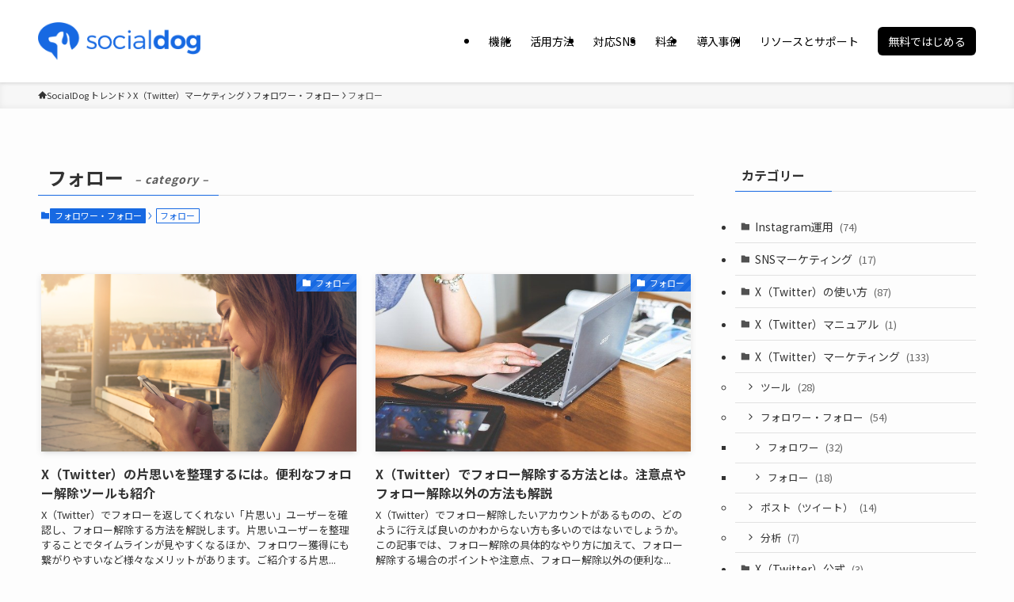

--- FILE ---
content_type: text/html; charset=UTF-8
request_url: https://social-dog.net/trend/category/marketing/follower-follow/follow
body_size: 23263
content:
<!DOCTYPE html>
<html dir="ltr" lang="ja" prefix="og: https://ogp.me/ns#" data-loaded="false" data-scrolled="false" data-spmenu="closed">

<head>
	<!-- Google Tag Manager -->
	<script>
		(function(w, d, s, l, i) {
			w[l] = w[l] || [];
			w[l].push({
				'gtm.start': new Date().getTime(),
				event: 'gtm.js'
			});
			var f = d.getElementsByTagName(s)[0],
				j = d.createElement(s),
				dl = l != 'dataLayer' ? '&l=' + l : '';
			j.async = true;
			j.src =
				'https://www.googletagmanager.com/gtm.js?id=' + i + dl;
			f.parentNode.insertBefore(j, f);
		})(window, document, 'script', 'dataLayer', 'GTM-5Q738K4');
	</script>
	<!-- End Google Tag Manager -->
	<!-- Google tag (gtag.js) -->
	<script async src="https://www.googletagmanager.com/gtag/js?id=G-W54SP35XW6"></script>
	<script>
		window.dataLayer = window.dataLayer || [];

		function gtag() {
			dataLayer.push(arguments);
		}
		gtag('js', new Date());
		gtag('set', 'linker', {
			'domains': ['social-dog.net']
		});
		gtag('config', 'G-W54SP35XW6'); // SMT
	</script>
	<!-- @see https://www.notion.so/socialdog/GA4-SMT-mobile-1f9c7085004c80d3b4a0d7b5b600b05f -->
	<!-- End Google tag (gtag.js) -->
	<meta charset="utf-8">
	<meta name="format-detection" content="telephone=no">
	<meta http-equiv="X-UA-Compatible" content="IE=edge">
	<meta name="viewport" content="width=device-width, viewport-fit=cover">
	<title>フォロー | SocialDog トレンド</title>
	<style>img:is([sizes="auto" i], [sizes^="auto," i]) { contain-intrinsic-size: 3000px 1500px }</style>
	
		<!-- All in One SEO 4.8.5 - aioseo.com -->
	<meta name="robots" content="noindex, max-image-preview:large" />
	<link rel="canonical" href="https://social-dog.net/trend/category/marketing/follower-follow/follow" />
	<link rel="next" href="https://social-dog.net/trend/category/marketing/follower-follow/follow/page/2" />
	<meta name="generator" content="All in One SEO (AIOSEO) 4.8.5" />
		<script type="application/ld+json" class="aioseo-schema">
			{"@context":"https:\/\/schema.org","@graph":[{"@type":"BreadcrumbList","@id":"https:\/\/social-dog.net\/trend\/category\/marketing\/follower-follow\/follow#breadcrumblist","itemListElement":[{"@type":"ListItem","@id":"https:\/\/social-dog.net\/trend#listItem","position":1,"name":"Home","item":"https:\/\/social-dog.net\/trend","nextItem":{"@type":"ListItem","@id":"https:\/\/social-dog.net\/trend\/category\/marketing#listItem","name":"X\uff08Twitter\uff09\u30de\u30fc\u30b1\u30c6\u30a3\u30f3\u30b0"}},{"@type":"ListItem","@id":"https:\/\/social-dog.net\/trend\/category\/marketing#listItem","position":2,"name":"X\uff08Twitter\uff09\u30de\u30fc\u30b1\u30c6\u30a3\u30f3\u30b0","item":"https:\/\/social-dog.net\/trend\/category\/marketing","nextItem":{"@type":"ListItem","@id":"https:\/\/social-dog.net\/trend\/category\/marketing\/follower-follow#listItem","name":"\u30d5\u30a9\u30ed\u30ef\u30fc\u30fb\u30d5\u30a9\u30ed\u30fc"},"previousItem":{"@type":"ListItem","@id":"https:\/\/social-dog.net\/trend#listItem","name":"Home"}},{"@type":"ListItem","@id":"https:\/\/social-dog.net\/trend\/category\/marketing\/follower-follow#listItem","position":3,"name":"\u30d5\u30a9\u30ed\u30ef\u30fc\u30fb\u30d5\u30a9\u30ed\u30fc","item":"https:\/\/social-dog.net\/trend\/category\/marketing\/follower-follow","nextItem":{"@type":"ListItem","@id":"https:\/\/social-dog.net\/trend\/category\/marketing\/follower-follow\/follow#listItem","name":"\u30d5\u30a9\u30ed\u30fc"},"previousItem":{"@type":"ListItem","@id":"https:\/\/social-dog.net\/trend\/category\/marketing#listItem","name":"X\uff08Twitter\uff09\u30de\u30fc\u30b1\u30c6\u30a3\u30f3\u30b0"}},{"@type":"ListItem","@id":"https:\/\/social-dog.net\/trend\/category\/marketing\/follower-follow\/follow#listItem","position":4,"name":"\u30d5\u30a9\u30ed\u30fc","previousItem":{"@type":"ListItem","@id":"https:\/\/social-dog.net\/trend\/category\/marketing\/follower-follow#listItem","name":"\u30d5\u30a9\u30ed\u30ef\u30fc\u30fb\u30d5\u30a9\u30ed\u30fc"}}]},{"@type":"CollectionPage","@id":"https:\/\/social-dog.net\/trend\/category\/marketing\/follower-follow\/follow#collectionpage","url":"https:\/\/social-dog.net\/trend\/category\/marketing\/follower-follow\/follow","name":"\u30d5\u30a9\u30ed\u30fc | SocialDog \u30c8\u30ec\u30f3\u30c9","inLanguage":"ja","isPartOf":{"@id":"https:\/\/social-dog.net\/trend\/#website"},"breadcrumb":{"@id":"https:\/\/social-dog.net\/trend\/category\/marketing\/follower-follow\/follow#breadcrumblist"}},{"@type":"Organization","@id":"https:\/\/social-dog.net\/trend\/#organization","name":"SocialDog \u30c8\u30ec\u30f3\u30c9","description":"SNS\u30de\u30fc\u30b1\u30c6\u30a3\u30f3\u30b0\u306b\u95a2\u3059\u308b\u6700\u65b0\u60c5\u5831\u3092\u304a\u5c4a\u3051\u3057\u307e\u3059","url":"https:\/\/social-dog.net\/trend\/"},{"@type":"WebSite","@id":"https:\/\/social-dog.net\/trend\/#website","url":"https:\/\/social-dog.net\/trend\/","name":"SocialDog \u30c8\u30ec\u30f3\u30c9","description":"SNS\u30de\u30fc\u30b1\u30c6\u30a3\u30f3\u30b0\u306b\u95a2\u3059\u308b\u6700\u65b0\u60c5\u5831\u3092\u304a\u5c4a\u3051\u3057\u307e\u3059","inLanguage":"ja","publisher":{"@id":"https:\/\/social-dog.net\/trend\/#organization"}}]}
		</script>
		<!-- All in One SEO -->

<link rel='dns-prefetch' href='//social-dog.net' />
<link rel='dns-prefetch' href='//www.googletagmanager.com' />
<link rel="alternate" type="application/rss+xml" title="SocialDog トレンド &raquo; フィード" href="https://social-dog.net/trend/feed" />
<link rel="alternate" type="application/rss+xml" title="SocialDog トレンド &raquo; コメントフィード" href="https://social-dog.net/trend/comments/feed" />
<link rel="alternate" type="application/rss+xml" title="SocialDog トレンド &raquo; フォロー カテゴリーのフィード" href="https://social-dog.net/trend/category/marketing/follower-follow/follow/feed" />
<link rel='stylesheet' id='wp-block-library-css' href='https://social-dog.net/trend/wp-includes/css/dist/block-library/style.min.css?ver=6.8.3' type='text/css' media='all' />
<link rel='stylesheet' id='swell-icons-css' href='https://social-dog.net/trend/wp-content/themes/swell/build/css/swell-icons.css?ver=2.8.1' type='text/css' media='all' />
<link rel='stylesheet' id='main_style-css' href='https://social-dog.net/trend/wp-content/themes/swell/build/css/main.css?ver=2.8.1' type='text/css' media='all' />
<link rel='stylesheet' id='swell_blocks-css' href='https://social-dog.net/trend/wp-content/themes/swell/build/css/blocks.css?ver=2.8.1' type='text/css' media='all' />
<style id='swell_custom-inline-css' type='text/css'>
:root{--swl-fz--content:4vw;--swl-font_family:"Noto Sans JP", sans-serif;--swl-font_weight:400;--color_main:#1769e2;--color_text:#333;--color_link:#1769e2;--color_htag:#1769e2;--color_bg:#fdfdfd;--color_gradient1:#d8ffff;--color_gradient2:#87e7ff;--color_main_thin:rgba(29, 131, 255, 0.05 );--color_main_dark:rgba(17, 79, 170, 1 );--color_list_check:#1769e2;--color_list_num:#1769e2;--color_list_good:#86dd7b;--color_list_triangle:#f4e03a;--color_list_bad:#f36060;--color_faq_q:#d55656;--color_faq_a:#6599b7;--color_icon_good:#3cd250;--color_icon_good_bg:#ecffe9;--color_icon_bad:#4b73eb;--color_icon_bad_bg:#eafaff;--color_icon_info:#f578b4;--color_icon_info_bg:#fff0fa;--color_icon_announce:#ffa537;--color_icon_announce_bg:#fff5f0;--color_icon_pen:#7a7a7a;--color_icon_pen_bg:#f7f7f7;--color_icon_book:#787364;--color_icon_book_bg:#f8f6ef;--color_icon_point:#ffa639;--color_icon_check:#86d67c;--color_icon_batsu:#f36060;--color_icon_hatena:#5295cc;--color_icon_caution:#f7da38;--color_icon_memo:#84878a;--color_deep01:#e44141;--color_deep02:#3d79d5;--color_deep03:#63a84d;--color_deep04:#f09f4d;--color_pale01:#fff2f0;--color_pale02:#f3f8fd;--color_pale03:#f1f9ee;--color_pale04:#fdf9ee;--color_mark_blue:#b7e3ff;--color_mark_green:#bdf9c3;--color_mark_yellow:#fcf69f;--color_mark_orange:#ffddbc;--border01:solid 1px var(--color_main);--border02:double 4px var(--color_main);--border03:dashed 2px var(--color_border);--border04:solid 2px var(--color_border);--card_posts_thumb_ratio:56.25%;--list_posts_thumb_ratio:61.805%;--big_posts_thumb_ratio:56.25%;--thumb_posts_thumb_ratio:61.805%;--blogcard_thumb_ratio:56.25%;--color_header_bg:#ffffff;--color_header_text:#000000;--color_footer_bg:#fdfdfd;--color_footer_text:#333;--container_size:1200px;--article_size:900px;--logo_size_sp:48px;--logo_size_pc:48px;--logo_size_pcfix:40px;}.swl-cell-bg[data-icon="doubleCircle"]{--cell-icon-color:#ffc977}.swl-cell-bg[data-icon="circle"]{--cell-icon-color:#94e29c}.swl-cell-bg[data-icon="triangle"]{--cell-icon-color:#eeda2f}.swl-cell-bg[data-icon="close"]{--cell-icon-color:#ec9191}.swl-cell-bg[data-icon="hatena"]{--cell-icon-color:#93c9da}.swl-cell-bg[data-icon="check"]{--cell-icon-color:#94e29c}.swl-cell-bg[data-icon="line"]{--cell-icon-color:#9b9b9b}.cap_box[data-colset="col1"]{--capbox-color:#f59b5f;--capbox-color--bg:#fff8eb}.cap_box[data-colset="col2"]{--capbox-color:#5fb9f5;--capbox-color--bg:#edf5ff}.cap_box[data-colset="col3"]{--capbox-color:#2fcd90;--capbox-color--bg:#eafaf2}.red_{--the-btn-color:#f74a4a;--the-btn-color2:#ffbc49;--the-solid-shadow: rgba(185, 56, 56, 1 )}.blue_{--the-btn-color:#1769e2;--the-btn-color2:#35eaff;--the-solid-shadow: rgba(17, 79, 170, 1 )}.green_{--the-btn-color:#62d847;--the-btn-color2:#7bf7bd;--the-solid-shadow: rgba(74, 162, 53, 1 )}.is-style-btn_normal{--the-btn-radius:80px}.is-style-btn_solid{--the-btn-radius:80px}.is-style-btn_shiny{--the-btn-radius:80px}.is-style-btn_line{--the-btn-radius:80px}.post_content blockquote{padding:1.5em 2em 1.5em 3em}.post_content blockquote::before{content:"";display:block;width:5px;height:calc(100% - 3em);top:1.5em;left:1.5em;border-left:solid 1px rgba(180,180,180,.75);border-right:solid 1px rgba(180,180,180,.75);}.mark_blue{background:-webkit-linear-gradient(transparent 64%,var(--color_mark_blue) 0%);background:linear-gradient(transparent 64%,var(--color_mark_blue) 0%)}.mark_green{background:-webkit-linear-gradient(transparent 64%,var(--color_mark_green) 0%);background:linear-gradient(transparent 64%,var(--color_mark_green) 0%)}.mark_yellow{background:-webkit-linear-gradient(transparent 64%,var(--color_mark_yellow) 0%);background:linear-gradient(transparent 64%,var(--color_mark_yellow) 0%)}.mark_orange{background:-webkit-linear-gradient(transparent 64%,var(--color_mark_orange) 0%);background:linear-gradient(transparent 64%,var(--color_mark_orange) 0%)}[class*="is-style-icon_"]{color:#333;border-width:0}[class*="is-style-big_icon_"]{border-width:2px;border-style:solid}[data-col="gray"] .c-balloon__text{background:#f7f7f7;border-color:#ccc}[data-col="gray"] .c-balloon__before{border-right-color:#f7f7f7}[data-col="green"] .c-balloon__text{background:#d1f8c2;border-color:#9ddd93}[data-col="green"] .c-balloon__before{border-right-color:#d1f8c2}[data-col="blue"] .c-balloon__text{background:#e2f6ff;border-color:#93d2f0}[data-col="blue"] .c-balloon__before{border-right-color:#e2f6ff}[data-col="red"] .c-balloon__text{background:#ffebeb;border-color:#f48789}[data-col="red"] .c-balloon__before{border-right-color:#ffebeb}[data-col="yellow"] .c-balloon__text{background:#f9f7d2;border-color:#fbe593}[data-col="yellow"] .c-balloon__before{border-right-color:#f9f7d2}.-type-list2 .p-postList__body::after,.-type-big .p-postList__body::after{content: "READ MORE »";}.c-postThumb__cat{background-color:#1769e2;color:#fff;background-image: repeating-linear-gradient(-45deg,rgba(255,255,255,.1),rgba(255,255,255,.1) 6px,transparent 6px,transparent 12px)}.post_content h2:where(:not([class^="swell-block-"]):not(.faq_q):not(.p-postList__title)){background:var(--color_htag);padding:.75em 1em;color:#fff}.post_content h2:where(:not([class^="swell-block-"]):not(.faq_q):not(.p-postList__title))::before{position:absolute;display:block;pointer-events:none;content:"";top:-4px;left:0;width:100%;height:calc(100% + 4px);box-sizing:content-box;border-top:solid 2px var(--color_htag);border-bottom:solid 2px var(--color_htag)}.post_content h3:where(:not([class^="swell-block-"]):not(.faq_q):not(.p-postList__title)){padding:0 .5em .5em}.post_content h3:where(:not([class^="swell-block-"]):not(.faq_q):not(.p-postList__title))::before{content:"";width:100%;height:2px;background: repeating-linear-gradient(90deg, var(--color_htag) 0%, var(--color_htag) 29.3%, rgba(150,150,150,.2) 29.3%, rgba(150,150,150,.2) 100%)}.post_content h4:where(:not([class^="swell-block-"]):not(.faq_q):not(.p-postList__title)){padding:0 0 0 16px;border-left:solid 2px var(--color_htag)}.l-header{box-shadow: 0 1px 4px rgba(0,0,0,.12)}.c-gnav a::after{background:var(--color_main);width:100%;height:2px;transform:scaleX(0)}.p-spHeadMenu .menu-item.-current{border-bottom-color:var(--color_main)}.c-gnav > li:hover > a::after,.c-gnav > .-current > a::after{transform: scaleX(1)}.c-gnav .sub-menu{color:#333;background:#fff}.l-fixHeader::before{opacity:1}#pagetop{border-radius:50%}.c-widget__title.-spmenu{padding:.5em .75em;border-radius:var(--swl-radius--2, 0px);background:var(--color_main);color:#fff;}.c-widget__title.-footer{padding:.5em}.c-widget__title.-footer::before{content:"";bottom:0;left:0;width:40%;z-index:1;background:var(--color_main)}.c-widget__title.-footer::after{content:"";bottom:0;left:0;width:100%;background:var(--color_border)}.c-secTitle{border-left:solid 2px var(--color_main);padding:0em .75em}.p-spMenu{color:#333}.p-spMenu__inner::before{background:#fdfdfd;opacity:1}.p-spMenu__overlay{background:#000;opacity:0.6}[class*="page-numbers"]{color:#fff;background-color:#dedede}a{text-decoration: none}.l-topTitleArea.c-filterLayer::before{background-color:#000;opacity:0.2;content:""}@media screen and (min-width: 960px){:root{}}@media screen and (max-width: 959px){:root{}.l-header__logo{margin-right:auto}.l-header__inner{-webkit-box-pack:end;-webkit-justify-content:flex-end;justify-content:flex-end}}@media screen and (min-width: 600px){:root{--swl-fz--content:16px;}}@media screen and (max-width: 599px){:root{}}@media (min-width: 1108px) {.alignwide{left:-100px;width:calc(100% + 200px);}}@media (max-width: 1108px) {.-sidebar-off .swell-block-fullWide__inner.l-container .alignwide{left:0px;width:100%;}}.l-fixHeader .l-fixHeader__gnav{order:0}[data-scrolled=true] .l-fixHeader[data-ready]{opacity:1;-webkit-transform:translateY(0)!important;transform:translateY(0)!important;visibility:visible}.-body-solid .l-fixHeader{box-shadow:0 2px 4px var(--swl-color_shadow)}.l-fixHeader__inner{align-items:stretch;color:var(--color_header_text);display:flex;padding-bottom:0;padding-top:0;position:relative;z-index:1}.l-fixHeader__logo{align-items:center;display:flex;line-height:1;margin-right:24px;order:0;padding:16px 0}.is-style-btn_normal a,.is-style-btn_shiny a{box-shadow:var(--swl-btn_shadow)}.c-shareBtns__btn,.is-style-balloon>.c-tabList .c-tabList__button,.p-snsCta,[class*=page-numbers]{box-shadow:var(--swl-box_shadow)}.p-articleThumb__img,.p-articleThumb__youtube{box-shadow:var(--swl-img_shadow)}.p-pickupBanners__item .c-bannerLink,.p-postList__thumb{box-shadow:0 2px 8px rgba(0,0,0,.1),0 4px 4px -4px rgba(0,0,0,.1)}.p-postList.-w-ranking li:before{background-image:repeating-linear-gradient(-45deg,hsla(0,0%,100%,.1),hsla(0,0%,100%,.1) 6px,transparent 0,transparent 12px);box-shadow:1px 1px 4px rgba(0,0,0,.2)}@media (min-width:960px){.-series .l-header__inner{align-items:stretch;display:flex}.-series .l-header__logo{align-items:center;display:flex;flex-wrap:wrap;margin-right:24px;padding:16px 0}.-series .l-header__logo .c-catchphrase{font-size:13px;padding:4px 0}.-series .c-headLogo{margin-right:16px}.-series-right .l-header__inner{justify-content:space-between}.-series-right .c-gnavWrap{margin-left:auto}.-series-right .w-header{margin-left:12px}.-series-left .w-header{margin-left:auto}}@media (min-width:960px) and (min-width:600px){.-series .c-headLogo{max-width:400px}}.c-gnav .sub-menu a:before,.c-listMenu a:before{-webkit-font-smoothing:antialiased;-moz-osx-font-smoothing:grayscale;font-family:icomoon!important;font-style:normal;font-variant:normal;font-weight:400;line-height:1;text-transform:none}.c-submenuToggleBtn{display:none}.c-listMenu a{padding:.75em 1em .75em 1.5em;transition:padding .25s}.c-listMenu a:hover{padding-left:1.75em;padding-right:.75em}.c-gnav .sub-menu a:before,.c-listMenu a:before{color:inherit;content:"\e921";display:inline-block;left:2px;position:absolute;top:50%;-webkit-transform:translateY(-50%);transform:translateY(-50%);vertical-align:middle}.widget_categories>ul>.cat-item>a,.wp-block-categories-list>li>a{padding-left:1.75em}.c-listMenu .children,.c-listMenu .sub-menu{margin:0}.c-listMenu .children a,.c-listMenu .sub-menu a{font-size:.9em;padding-left:2.5em}.c-listMenu .children a:before,.c-listMenu .sub-menu a:before{left:1em}.c-listMenu .children a:hover,.c-listMenu .sub-menu a:hover{padding-left:2.75em}.c-listMenu .children ul a,.c-listMenu .sub-menu ul a{padding-left:3.25em}.c-listMenu .children ul a:before,.c-listMenu .sub-menu ul a:before{left:1.75em}.c-listMenu .children ul a:hover,.c-listMenu .sub-menu ul a:hover{padding-left:3.5em}.c-gnav li:hover>.sub-menu{opacity:1;visibility:visible}.c-gnav .sub-menu:before{background:inherit;content:"";height:100%;left:0;position:absolute;top:0;width:100%;z-index:0}.c-gnav .sub-menu .sub-menu{left:100%;top:0;z-index:-1}.c-gnav .sub-menu a{padding-left:2em}.c-gnav .sub-menu a:before{left:.5em}.c-gnav .sub-menu a:hover .ttl{left:4px}:root{--color_content_bg:var(--color_bg);}.c-widget__title.-side{padding:.5em}.c-widget__title.-side::before{content:"";bottom:0;left:0;width:40%;z-index:1;background:var(--color_main)}.c-widget__title.-side::after{content:"";bottom:0;left:0;width:100%;background:var(--color_border)}@media screen and (min-width: 960px){:root{}}@media screen and (max-width: 959px){:root{}}@media screen and (min-width: 600px){:root{}}@media screen and (max-width: 599px){:root{}}.swell-block-fullWide__inner.l-container{--swl-fw_inner_pad:var(--swl-pad_container,0px)}@media (min-width:960px){.-sidebar-on .l-content .alignfull,.-sidebar-on .l-content .alignwide{left:-16px;width:calc(100% + 32px)}.swell-block-fullWide__inner.l-article{--swl-fw_inner_pad:var(--swl-pad_post_content,0px)}.-sidebar-on .swell-block-fullWide__inner .alignwide{left:0;width:100%}.-sidebar-on .swell-block-fullWide__inner .alignfull{left:calc(0px - var(--swl-fw_inner_pad, 0))!important;margin-left:0!important;margin-right:0!important;width:calc(100% + var(--swl-fw_inner_pad, 0)*2)!important}}.-index-off .p-toc,.swell-toc-placeholder:empty{display:none}.p-toc.-modal{height:100%;margin:0;overflow-y:auto;padding:0}#main_content .p-toc{border-radius:var(--swl-radius--2,0);margin:4em auto;max-width:800px}#sidebar .p-toc{margin-top:-.5em}.p-toc .__pn:before{content:none!important;counter-increment:none}.p-toc .__prev{margin:0 0 1em}.p-toc .__next{margin:1em 0 0}.p-toc.is-omitted:not([data-omit=ct]) [data-level="2"] .p-toc__childList{display:none}.p-toc.is-omitted:not([data-omit=nest]){position:relative}.p-toc.is-omitted:not([data-omit=nest]):before{background:linear-gradient(hsla(0,0%,100%,0),var(--color_bg));bottom:5em;content:"";height:4em;left:0;opacity:.75;pointer-events:none;position:absolute;width:100%;z-index:1}.p-toc.is-omitted:not([data-omit=nest]):after{background:var(--color_bg);bottom:0;content:"";height:5em;left:0;opacity:.75;position:absolute;width:100%;z-index:1}.p-toc.is-omitted:not([data-omit=nest]) .__next,.p-toc.is-omitted:not([data-omit=nest]) [data-omit="1"]{display:none}.p-toc .p-toc__expandBtn{background-color:#f7f7f7;border:rgba(0,0,0,.2);border-radius:5em;box-shadow:0 0 0 1px #bbb;color:#333;display:block;font-size:14px;line-height:1.5;margin:.75em auto 0;min-width:6em;padding:.5em 1em;position:relative;transition:box-shadow .25s;z-index:2}.p-toc[data-omit=nest] .p-toc__expandBtn{display:inline-block;font-size:13px;margin:0 0 0 1.25em;padding:.5em .75em}.p-toc:not([data-omit=nest]) .p-toc__expandBtn:after,.p-toc:not([data-omit=nest]) .p-toc__expandBtn:before{border-top-color:inherit;border-top-style:dotted;border-top-width:3px;content:"";display:block;height:1px;position:absolute;top:calc(50% - 1px);transition:border-color .25s;width:100%;width:22px}.p-toc:not([data-omit=nest]) .p-toc__expandBtn:before{right:calc(100% + 1em)}.p-toc:not([data-omit=nest]) .p-toc__expandBtn:after{left:calc(100% + 1em)}.p-toc.is-expanded .p-toc__expandBtn{border-color:transparent}.p-toc__ttl{display:block;font-size:1.2em;line-height:1;position:relative;text-align:center}.p-toc__ttl:before{content:"\e918";display:inline-block;font-family:icomoon;margin-right:.5em;padding-bottom:2px;vertical-align:middle}#index_modal .p-toc__ttl{margin-bottom:.5em}.p-toc__list li{line-height:1.6}.p-toc__list>li+li{margin-top:.5em}.p-toc__list .p-toc__childList{padding-left:.5em}.p-toc__list [data-level="3"]{font-size:.9em}.p-toc__list .mininote{display:none}.post_content .p-toc__list{padding-left:0}#sidebar .p-toc__list{margin-bottom:0}#sidebar .p-toc__list .p-toc__childList{padding-left:0}.p-toc__link{color:inherit;font-size:inherit;text-decoration:none}.p-toc__link:hover{opacity:.8}.p-toc.-double{background:var(--color_gray);background:linear-gradient(-45deg,transparent 25%,var(--color_gray) 25%,var(--color_gray) 50%,transparent 50%,transparent 75%,var(--color_gray) 75%,var(--color_gray));background-clip:padding-box;background-size:4px 4px;border-bottom:4px double var(--color_border);border-top:4px double var(--color_border);padding:1.5em 1em 1em}.p-toc.-double .p-toc__ttl{margin-bottom:.75em}@media (min-width:960px){#main_content .p-toc{width:92%}}@media (hover:hover){.p-toc .p-toc__expandBtn:hover{border-color:transparent;box-shadow:0 0 0 2px currentcolor}}@media (min-width:600px){.p-toc.-double{padding:2em}}
</style>
<link rel='stylesheet' id='swell-parts/footer-css' href='https://social-dog.net/trend/wp-content/themes/swell/build/css/modules/parts/footer.css?ver=2.8.1' type='text/css' media='all' />
<link rel='stylesheet' id='swell-page/term-css' href='https://social-dog.net/trend/wp-content/themes/swell/build/css/modules/page/term.css?ver=2.8.1' type='text/css' media='all' />
<style id='classic-theme-styles-inline-css' type='text/css'>
/*! This file is auto-generated */
.wp-block-button__link{color:#fff;background-color:#32373c;border-radius:9999px;box-shadow:none;text-decoration:none;padding:calc(.667em + 2px) calc(1.333em + 2px);font-size:1.125em}.wp-block-file__button{background:#32373c;color:#fff;text-decoration:none}
</style>
<style id='global-styles-inline-css' type='text/css'>
:root{--wp--preset--aspect-ratio--square: 1;--wp--preset--aspect-ratio--4-3: 4/3;--wp--preset--aspect-ratio--3-4: 3/4;--wp--preset--aspect-ratio--3-2: 3/2;--wp--preset--aspect-ratio--2-3: 2/3;--wp--preset--aspect-ratio--16-9: 16/9;--wp--preset--aspect-ratio--9-16: 9/16;--wp--preset--color--black: #000;--wp--preset--color--cyan-bluish-gray: #abb8c3;--wp--preset--color--white: #fff;--wp--preset--color--pale-pink: #f78da7;--wp--preset--color--vivid-red: #cf2e2e;--wp--preset--color--luminous-vivid-orange: #ff6900;--wp--preset--color--luminous-vivid-amber: #fcb900;--wp--preset--color--light-green-cyan: #7bdcb5;--wp--preset--color--vivid-green-cyan: #00d084;--wp--preset--color--pale-cyan-blue: #8ed1fc;--wp--preset--color--vivid-cyan-blue: #0693e3;--wp--preset--color--vivid-purple: #9b51e0;--wp--preset--color--swl-main: var(--color_main);--wp--preset--color--swl-main-thin: var(--color_main_thin);--wp--preset--color--swl-gray: var(--color_gray);--wp--preset--color--swl-deep-01: var(--color_deep01);--wp--preset--color--swl-deep-02: var(--color_deep02);--wp--preset--color--swl-deep-03: var(--color_deep03);--wp--preset--color--swl-deep-04: var(--color_deep04);--wp--preset--color--swl-pale-01: var(--color_pale01);--wp--preset--color--swl-pale-02: var(--color_pale02);--wp--preset--color--swl-pale-03: var(--color_pale03);--wp--preset--color--swl-pale-04: var(--color_pale04);--wp--preset--gradient--vivid-cyan-blue-to-vivid-purple: linear-gradient(135deg,rgba(6,147,227,1) 0%,rgb(155,81,224) 100%);--wp--preset--gradient--light-green-cyan-to-vivid-green-cyan: linear-gradient(135deg,rgb(122,220,180) 0%,rgb(0,208,130) 100%);--wp--preset--gradient--luminous-vivid-amber-to-luminous-vivid-orange: linear-gradient(135deg,rgba(252,185,0,1) 0%,rgba(255,105,0,1) 100%);--wp--preset--gradient--luminous-vivid-orange-to-vivid-red: linear-gradient(135deg,rgba(255,105,0,1) 0%,rgb(207,46,46) 100%);--wp--preset--gradient--very-light-gray-to-cyan-bluish-gray: linear-gradient(135deg,rgb(238,238,238) 0%,rgb(169,184,195) 100%);--wp--preset--gradient--cool-to-warm-spectrum: linear-gradient(135deg,rgb(74,234,220) 0%,rgb(151,120,209) 20%,rgb(207,42,186) 40%,rgb(238,44,130) 60%,rgb(251,105,98) 80%,rgb(254,248,76) 100%);--wp--preset--gradient--blush-light-purple: linear-gradient(135deg,rgb(255,206,236) 0%,rgb(152,150,240) 100%);--wp--preset--gradient--blush-bordeaux: linear-gradient(135deg,rgb(254,205,165) 0%,rgb(254,45,45) 50%,rgb(107,0,62) 100%);--wp--preset--gradient--luminous-dusk: linear-gradient(135deg,rgb(255,203,112) 0%,rgb(199,81,192) 50%,rgb(65,88,208) 100%);--wp--preset--gradient--pale-ocean: linear-gradient(135deg,rgb(255,245,203) 0%,rgb(182,227,212) 50%,rgb(51,167,181) 100%);--wp--preset--gradient--electric-grass: linear-gradient(135deg,rgb(202,248,128) 0%,rgb(113,206,126) 100%);--wp--preset--gradient--midnight: linear-gradient(135deg,rgb(2,3,129) 0%,rgb(40,116,252) 100%);--wp--preset--font-size--small: 0.9em;--wp--preset--font-size--medium: 1.1em;--wp--preset--font-size--large: 1.25em;--wp--preset--font-size--x-large: 42px;--wp--preset--font-size--xs: 0.75em;--wp--preset--font-size--huge: 1.6em;--wp--preset--spacing--20: 0.44rem;--wp--preset--spacing--30: 0.67rem;--wp--preset--spacing--40: 1rem;--wp--preset--spacing--50: 1.5rem;--wp--preset--spacing--60: 2.25rem;--wp--preset--spacing--70: 3.38rem;--wp--preset--spacing--80: 5.06rem;--wp--preset--shadow--natural: 6px 6px 9px rgba(0, 0, 0, 0.2);--wp--preset--shadow--deep: 12px 12px 50px rgba(0, 0, 0, 0.4);--wp--preset--shadow--sharp: 6px 6px 0px rgba(0, 0, 0, 0.2);--wp--preset--shadow--outlined: 6px 6px 0px -3px rgba(255, 255, 255, 1), 6px 6px rgba(0, 0, 0, 1);--wp--preset--shadow--crisp: 6px 6px 0px rgba(0, 0, 0, 1);}:where(.is-layout-flex){gap: 0.5em;}:where(.is-layout-grid){gap: 0.5em;}body .is-layout-flex{display: flex;}.is-layout-flex{flex-wrap: wrap;align-items: center;}.is-layout-flex > :is(*, div){margin: 0;}body .is-layout-grid{display: grid;}.is-layout-grid > :is(*, div){margin: 0;}:where(.wp-block-columns.is-layout-flex){gap: 2em;}:where(.wp-block-columns.is-layout-grid){gap: 2em;}:where(.wp-block-post-template.is-layout-flex){gap: 1.25em;}:where(.wp-block-post-template.is-layout-grid){gap: 1.25em;}.has-black-color{color: var(--wp--preset--color--black) !important;}.has-cyan-bluish-gray-color{color: var(--wp--preset--color--cyan-bluish-gray) !important;}.has-white-color{color: var(--wp--preset--color--white) !important;}.has-pale-pink-color{color: var(--wp--preset--color--pale-pink) !important;}.has-vivid-red-color{color: var(--wp--preset--color--vivid-red) !important;}.has-luminous-vivid-orange-color{color: var(--wp--preset--color--luminous-vivid-orange) !important;}.has-luminous-vivid-amber-color{color: var(--wp--preset--color--luminous-vivid-amber) !important;}.has-light-green-cyan-color{color: var(--wp--preset--color--light-green-cyan) !important;}.has-vivid-green-cyan-color{color: var(--wp--preset--color--vivid-green-cyan) !important;}.has-pale-cyan-blue-color{color: var(--wp--preset--color--pale-cyan-blue) !important;}.has-vivid-cyan-blue-color{color: var(--wp--preset--color--vivid-cyan-blue) !important;}.has-vivid-purple-color{color: var(--wp--preset--color--vivid-purple) !important;}.has-black-background-color{background-color: var(--wp--preset--color--black) !important;}.has-cyan-bluish-gray-background-color{background-color: var(--wp--preset--color--cyan-bluish-gray) !important;}.has-white-background-color{background-color: var(--wp--preset--color--white) !important;}.has-pale-pink-background-color{background-color: var(--wp--preset--color--pale-pink) !important;}.has-vivid-red-background-color{background-color: var(--wp--preset--color--vivid-red) !important;}.has-luminous-vivid-orange-background-color{background-color: var(--wp--preset--color--luminous-vivid-orange) !important;}.has-luminous-vivid-amber-background-color{background-color: var(--wp--preset--color--luminous-vivid-amber) !important;}.has-light-green-cyan-background-color{background-color: var(--wp--preset--color--light-green-cyan) !important;}.has-vivid-green-cyan-background-color{background-color: var(--wp--preset--color--vivid-green-cyan) !important;}.has-pale-cyan-blue-background-color{background-color: var(--wp--preset--color--pale-cyan-blue) !important;}.has-vivid-cyan-blue-background-color{background-color: var(--wp--preset--color--vivid-cyan-blue) !important;}.has-vivid-purple-background-color{background-color: var(--wp--preset--color--vivid-purple) !important;}.has-black-border-color{border-color: var(--wp--preset--color--black) !important;}.has-cyan-bluish-gray-border-color{border-color: var(--wp--preset--color--cyan-bluish-gray) !important;}.has-white-border-color{border-color: var(--wp--preset--color--white) !important;}.has-pale-pink-border-color{border-color: var(--wp--preset--color--pale-pink) !important;}.has-vivid-red-border-color{border-color: var(--wp--preset--color--vivid-red) !important;}.has-luminous-vivid-orange-border-color{border-color: var(--wp--preset--color--luminous-vivid-orange) !important;}.has-luminous-vivid-amber-border-color{border-color: var(--wp--preset--color--luminous-vivid-amber) !important;}.has-light-green-cyan-border-color{border-color: var(--wp--preset--color--light-green-cyan) !important;}.has-vivid-green-cyan-border-color{border-color: var(--wp--preset--color--vivid-green-cyan) !important;}.has-pale-cyan-blue-border-color{border-color: var(--wp--preset--color--pale-cyan-blue) !important;}.has-vivid-cyan-blue-border-color{border-color: var(--wp--preset--color--vivid-cyan-blue) !important;}.has-vivid-purple-border-color{border-color: var(--wp--preset--color--vivid-purple) !important;}.has-vivid-cyan-blue-to-vivid-purple-gradient-background{background: var(--wp--preset--gradient--vivid-cyan-blue-to-vivid-purple) !important;}.has-light-green-cyan-to-vivid-green-cyan-gradient-background{background: var(--wp--preset--gradient--light-green-cyan-to-vivid-green-cyan) !important;}.has-luminous-vivid-amber-to-luminous-vivid-orange-gradient-background{background: var(--wp--preset--gradient--luminous-vivid-amber-to-luminous-vivid-orange) !important;}.has-luminous-vivid-orange-to-vivid-red-gradient-background{background: var(--wp--preset--gradient--luminous-vivid-orange-to-vivid-red) !important;}.has-very-light-gray-to-cyan-bluish-gray-gradient-background{background: var(--wp--preset--gradient--very-light-gray-to-cyan-bluish-gray) !important;}.has-cool-to-warm-spectrum-gradient-background{background: var(--wp--preset--gradient--cool-to-warm-spectrum) !important;}.has-blush-light-purple-gradient-background{background: var(--wp--preset--gradient--blush-light-purple) !important;}.has-blush-bordeaux-gradient-background{background: var(--wp--preset--gradient--blush-bordeaux) !important;}.has-luminous-dusk-gradient-background{background: var(--wp--preset--gradient--luminous-dusk) !important;}.has-pale-ocean-gradient-background{background: var(--wp--preset--gradient--pale-ocean) !important;}.has-electric-grass-gradient-background{background: var(--wp--preset--gradient--electric-grass) !important;}.has-midnight-gradient-background{background: var(--wp--preset--gradient--midnight) !important;}.has-small-font-size{font-size: var(--wp--preset--font-size--small) !important;}.has-medium-font-size{font-size: var(--wp--preset--font-size--medium) !important;}.has-large-font-size{font-size: var(--wp--preset--font-size--large) !important;}.has-x-large-font-size{font-size: var(--wp--preset--font-size--x-large) !important;}
:where(.wp-block-post-template.is-layout-flex){gap: 1.25em;}:where(.wp-block-post-template.is-layout-grid){gap: 1.25em;}
:where(.wp-block-columns.is-layout-flex){gap: 2em;}:where(.wp-block-columns.is-layout-grid){gap: 2em;}
:root :where(.wp-block-pullquote){font-size: 1.5em;line-height: 1.6;}
</style>
<link rel='stylesheet' id='child_style-css' href='https://social-dog.net/trend/wp-content/themes/swell_child/style.css?ver=2026011613106' type='text/css' media='all' />

<link href="https://fonts.googleapis.com/css?family=Noto+Sans+JP:400,700&#038;display=swap" rel="stylesheet">
<noscript><link href="https://social-dog.net/trend/wp-content/themes/swell/build/css/noscript.css" rel="stylesheet"></noscript>
<link rel="https://api.w.org/" href="https://social-dog.net/trend/wp-json/" /><link rel="alternate" title="JSON" type="application/json" href="https://social-dog.net/trend/wp-json/wp/v2/categories/30" /><meta name="generator" content="Site Kit by Google 1.157.0" /><meta name="google-site-verification" content="-d9pZKmfKFPkIL9WWof2HEQ6z5dDS670vjteGTqyO0I"><link rel="icon" href="https://social-dog.net/trend/wp-content/uploads/2025/12/cropped-hubspot-favicon-32x32.png" sizes="32x32" />
<link rel="icon" href="https://social-dog.net/trend/wp-content/uploads/2025/12/cropped-hubspot-favicon-192x192.png" sizes="192x192" />
<link rel="apple-touch-icon" href="https://social-dog.net/trend/wp-content/uploads/2025/12/cropped-hubspot-favicon-180x180.png" />
<meta name="msapplication-TileImage" content="https://social-dog.net/trend/wp-content/uploads/2025/12/cropped-hubspot-favicon-270x270.png" />
		<style type="text/css" id="wp-custom-css">
			/* サービスサイトのメニューの余白と合わせる */
@media (min-width: 960px) {
	.-series .l-header__logo{
		padding: 28px 0;
	}
}

/* グロナビのメニューでaタグじゃない場合にポイントの形状を変更*/

.l-header__gnav.c-gnavWrap .c-gnav li {
	cursor: pointer;
}

/*ヘッダーの登録ボタン*/

#socialdog_header_register_button {
	padding: 8px 13px;
	background: black;
	border-radius: .375rem;
	line-height: 1.25rem;
	font-size: 14px;
}
#socialdog_header_register_button a{	   color: white;
}		</style>
		
<link rel="stylesheet" href="https://social-dog.net/trend/wp-content/themes/swell/build/css/print.css" media="print" >
	<script type="text/javascript">
		const page_type = 'c-follow';
	</script>
	<script type="text/javascript">
		const SMT_LANGUAGE = 'ja';
	</script>
</head>

<body>
	<!-- Google Tag Manager (noscript) -->
	<noscript>
		<iframe src="https://www.googletagmanager.com/ns.html?id=GTM-5Q738K4" height="0" width="0" style="display:none;visibility:hidden"></iframe>
	</noscript>
	<!-- End Google Tag Manager (noscript) -->
		<div id="body_wrap" class="archive category category-follow category-30 wp-theme-swell wp-child-theme-swell_child -body-solid -index-off -sidebar-on -frame-off id_30" >
		<div id="sp_menu" class="p-spMenu -right">
	<div class="p-spMenu__inner">
		<div class="p-spMenu__closeBtn">
			<button class="c-iconBtn -menuBtn c-plainBtn" data-onclick="toggleMenu" aria-label="メニューを閉じる">
				<i class="c-iconBtn__icon icon-close-thin"></i>
			</button>
		</div>
		<div class="p-spMenu__body">
			<div class="c-widget__title -spmenu">
				MENU			</div>
			<div class="p-spMenu__nav">
				<ul class="c-spnav c-listMenu"><li class="menu-item menu-item-type-custom menu-item-object-custom menu-item-has-children menu-item-17641"><a>機能</a>
<ul class="sub-menu">
	<li class="menu-item menu-item-type-custom menu-item-object-custom menu-item-17642"><a href="https://social-dog.net/ja/product/scheduled-post-management/?utm_source=smt&#038;utm_medium=referral-owned&#038;utm_campaign=free_referral-owned_smt_autoscale__header_product">高度な投稿管理</a></li>
	<li class="menu-item menu-item-type-custom menu-item-object-custom menu-item-17643"><a href="https://social-dog.net/ja/product/follower-management/?utm_source=smt&#038;utm_medium=referral-owned&#038;utm_campaign=free_referral-owned_smt_autoscale__header_product">フォロー・フォロワー管理</a></li>
	<li class="menu-item menu-item-type-custom menu-item-object-custom menu-item-17644"><a href="https://social-dog.net/ja/product/account-analysis/?utm_source=smt&#038;utm_medium=referral-owned&#038;utm_campaign=free_referral-owned_smt_autoscale__header_product">分析・レポート</a></li>
	<li class="menu-item menu-item-type-custom menu-item-object-custom menu-item-17645"><a href="https://social-dog.net/ja/product/campaign/?utm_source=smt&#038;utm_medium=referral-owned&#038;utm_campaign=free_referral-owned_smt_autoscale__header_product%20https://social-dog.net/ja/social-network-type/x/">X（Twitter）キャンペーン</a></li>
	<li class="menu-item menu-item-type-custom menu-item-object-custom menu-item-17646"><a href="https://social-dog.net/ja/product/social-listening/?utm_source=smt&#038;utm_medium=referral-owned&#038;utm_campaign=free_referral-owned_smt_autoscale__header_product%20https://social-dog.net/ja/social-network-type/x/">ソーシャルリスニング</a></li>
	<li class="menu-item menu-item-type-custom menu-item-object-custom menu-item-17647"><a href="https://social-dog.net/ja/product/competitor-analytics/?utm_source=smt&#038;utm_medium=referral-owned&#038;utm_campaign=free_referral-owned_smt_autoscale__header_product">競合分析</a></li>
	<li class="menu-item menu-item-type-custom menu-item-object-custom menu-item-17648"><a href="https://social-dog.net/ja/product/account-management/?utm_source=smt&#038;utm_medium=referral-owned&#038;utm_campaign=free_referral-owned_smt_autoscale__header_product">SNSアカウント管理</a></li>
</ul>
</li>
<li class="menu-item menu-item-type-custom menu-item-object-custom menu-item-has-children menu-item-17635"><a>活用方法</a>
<ul class="sub-menu">
	<li class="menu-item menu-item-type-custom menu-item-object-custom menu-item-17636"><a href="https://social-dog.net/ja/phase/early-stage/?utm_source=smt&#038;utm_medium=referral-owned&#038;utm_campaign=free_referral-owned_smt_autoscale__header_phase">SNS運用導入期</a></li>
	<li class="menu-item menu-item-type-custom menu-item-object-custom menu-item-17775"><a href="https://social-dog.net/ja/phase/expansion-stage/?utm_source=smt&#038;utm_medium=referral-owned&#038;utm_campaign=free_referral-owned_smt_autoscale__header_phase">SNS運用拡大期</a></li>
	<li class="menu-item menu-item-type-custom menu-item-object-custom menu-item-17637"><a href="https://social-dog.net/ja/phase/growth-stage/?utm_source=smt&#038;utm_medium=referral-owned&#038;utm_campaign=free_referral-owned_smt_autoscale__header_phase">SNS運用成長期</a></li>
</ul>
</li>
<li class="menu-item menu-item-type-custom menu-item-object-custom menu-item-has-children menu-item-17638"><a>対応SNS</a>
<ul class="sub-menu">
	<li class="menu-item menu-item-type-custom menu-item-object-custom menu-item-17639"><a href="https://social-dog.net/ja/social-network-type/x/?utm_source=smt&#038;utm_medium=referral-owned&#038;utm_campaign=free_referral-owned_smt_autoscale__header_social-network-type">X（Twitter）</a></li>
	<li class="menu-item menu-item-type-custom menu-item-object-custom menu-item-17640"><a href="https://social-dog.net/ja/social-network-type/instagram/?utm_source=smt&#038;utm_medium=referral-owned&#038;utm_campaign=free_referral-owned_smt_autoscale__header_social-network-type">Instagram・Facebook</a></li>
</ul>
</li>
<li class="menu-item menu-item-type-custom menu-item-object-custom menu-item-17633"><a href="https://social-dog.net/ja/pricing/?utm_source=smt&#038;utm_medium=referral-owned&#038;utm_campaign=free_referral-owned_smt_autoscale__header_pricing">料金</a></li>
<li class="menu-item menu-item-type-custom menu-item-object-custom menu-item-17634"><a href="https://social-dog.net/ja/cases/?utm_source=smt&#038;utm_medium=referral-owned&#038;utm_campaign=free_referral-owned_smt_autoscale__header_cases">導入事例</a></li>
<li class="menu-item menu-item-type-custom menu-item-object-custom menu-item-has-children menu-item-17650"><a>リソースとサポート</a>
<ul class="sub-menu">
	<li class="menu-item menu-item-type-custom menu-item-object-custom menu-item-17651"><a href="https://social-dog.net/ja/navi/?utm_source=smt&#038;utm_medium=referral-owned&#038;utm_campaign=free_referral-owned_smt_autoscale__header_navi">SocialDog Navi（ユーザー向け活用Navi）</a></li>
	<li class="menu-item menu-item-type-custom menu-item-object-custom menu-item-17690"><a href="https://social-dog.net/ja/navi/tag/update/?utm_source=smt&#038;utm_medium=referral-owned&#038;utm_campaign=free_referral-owned_smt_autoscale__header_navi_update">アップデート情報</a></li>
	<li class="menu-item menu-item-type-custom menu-item-object-custom menu-item-home menu-item-17652"><a href="https://social-dog.net/trend/">SocialDogトレンド</a></li>
	<li class="menu-item menu-item-type-custom menu-item-object-custom menu-item-17653"><a href="https://help.social-dog.net/ja/?utm_source=smt&#038;utm_medium=referral-owned&#038;utm_campaign=free_referral-owned_smt_autoscale__header_help">ヘルプ</a></li>
	<li class="menu-item menu-item-type-custom menu-item-object-custom menu-item-17693"><a href="https://social-dog.net/ja/resources/socialdog-introduction/?utm_source=smt&#038;utm_medium=referral-owned&#038;utm_campaign=free_referral-owned_smt_autoscale__header_introduction">資料ダウンロード</a></li>
	<li class="menu-item menu-item-type-custom menu-item-object-custom menu-item-17668"><a href="https://socialdog.jp/about/">会社概要</a></li>
</ul>
</li>
</ul>			</div>
					</div>
	</div>
	<div class="p-spMenu__overlay c-overlay" data-onclick="toggleMenu"></div>
</div>
<header id="header" class="l-header -series -series-right" data-spfix="1">
		<div class="l-header__inner l-container">
		<div class="l-header__logo">
			<div class="c-headLogo -img"><a href="https://social-dog.net/trend/" title="SocialDog トレンド" class="c-headLogo__link" rel="home"><img width="939" height="220"  src="https://social-dog.net/trend/wp-content/uploads/2025/12/primary-logo-blue.png" alt="SocialDog トレンド" class="c-headLogo__img" srcset="https://social-dog.net/trend/wp-content/uploads/2025/12/primary-logo-blue.png 939w, https://social-dog.net/trend/wp-content/uploads/2025/12/primary-logo-blue-300x70.png 300w, https://social-dog.net/trend/wp-content/uploads/2025/12/primary-logo-blue-768x180.png 768w" sizes="(max-width: 959px) 50vw, 800px" decoding="async" loading="eager" ></a></div>					</div>
		<nav id="gnav" class="l-header__gnav c-gnavWrap">
					<ul class="c-gnav">
			<li class="menu-item menu-item-type-custom menu-item-object-custom menu-item-has-children menu-item-17641"><a><span class="ttl">機能</span></a>
<ul class="sub-menu">
	<li class="menu-item menu-item-type-custom menu-item-object-custom menu-item-17642"><a href="https://social-dog.net/ja/product/scheduled-post-management/?utm_source=smt&#038;utm_medium=referral-owned&#038;utm_campaign=free_referral-owned_smt_autoscale__header_product"><span class="ttl">高度な投稿管理</span></a></li>
	<li class="menu-item menu-item-type-custom menu-item-object-custom menu-item-17643"><a href="https://social-dog.net/ja/product/follower-management/?utm_source=smt&#038;utm_medium=referral-owned&#038;utm_campaign=free_referral-owned_smt_autoscale__header_product"><span class="ttl">フォロー・フォロワー管理</span></a></li>
	<li class="menu-item menu-item-type-custom menu-item-object-custom menu-item-17644"><a href="https://social-dog.net/ja/product/account-analysis/?utm_source=smt&#038;utm_medium=referral-owned&#038;utm_campaign=free_referral-owned_smt_autoscale__header_product"><span class="ttl">分析・レポート</span></a></li>
	<li class="menu-item menu-item-type-custom menu-item-object-custom menu-item-17645"><a href="https://social-dog.net/ja/product/campaign/?utm_source=smt&#038;utm_medium=referral-owned&#038;utm_campaign=free_referral-owned_smt_autoscale__header_product%20https://social-dog.net/ja/social-network-type/x/"><span class="ttl">X（Twitter）キャンペーン</span></a></li>
	<li class="menu-item menu-item-type-custom menu-item-object-custom menu-item-17646"><a href="https://social-dog.net/ja/product/social-listening/?utm_source=smt&#038;utm_medium=referral-owned&#038;utm_campaign=free_referral-owned_smt_autoscale__header_product%20https://social-dog.net/ja/social-network-type/x/"><span class="ttl">ソーシャルリスニング</span></a></li>
	<li class="menu-item menu-item-type-custom menu-item-object-custom menu-item-17647"><a href="https://social-dog.net/ja/product/competitor-analytics/?utm_source=smt&#038;utm_medium=referral-owned&#038;utm_campaign=free_referral-owned_smt_autoscale__header_product"><span class="ttl">競合分析</span></a></li>
	<li class="menu-item menu-item-type-custom menu-item-object-custom menu-item-17648"><a href="https://social-dog.net/ja/product/account-management/?utm_source=smt&#038;utm_medium=referral-owned&#038;utm_campaign=free_referral-owned_smt_autoscale__header_product"><span class="ttl">SNSアカウント管理</span></a></li>
</ul>
</li>
<li class="menu-item menu-item-type-custom menu-item-object-custom menu-item-has-children menu-item-17635"><a><span class="ttl">活用方法</span></a>
<ul class="sub-menu">
	<li class="menu-item menu-item-type-custom menu-item-object-custom menu-item-17636"><a href="https://social-dog.net/ja/phase/early-stage/?utm_source=smt&#038;utm_medium=referral-owned&#038;utm_campaign=free_referral-owned_smt_autoscale__header_phase"><span class="ttl">SNS運用導入期</span></a></li>
	<li class="menu-item menu-item-type-custom menu-item-object-custom menu-item-17775"><a href="https://social-dog.net/ja/phase/expansion-stage/?utm_source=smt&#038;utm_medium=referral-owned&#038;utm_campaign=free_referral-owned_smt_autoscale__header_phase"><span class="ttl">SNS運用拡大期</span></a></li>
	<li class="menu-item menu-item-type-custom menu-item-object-custom menu-item-17637"><a href="https://social-dog.net/ja/phase/growth-stage/?utm_source=smt&#038;utm_medium=referral-owned&#038;utm_campaign=free_referral-owned_smt_autoscale__header_phase"><span class="ttl">SNS運用成長期</span></a></li>
</ul>
</li>
<li class="menu-item menu-item-type-custom menu-item-object-custom menu-item-has-children menu-item-17638"><a><span class="ttl">対応SNS</span></a>
<ul class="sub-menu">
	<li class="menu-item menu-item-type-custom menu-item-object-custom menu-item-17639"><a href="https://social-dog.net/ja/social-network-type/x/?utm_source=smt&#038;utm_medium=referral-owned&#038;utm_campaign=free_referral-owned_smt_autoscale__header_social-network-type"><span class="ttl">X（Twitter）</span></a></li>
	<li class="menu-item menu-item-type-custom menu-item-object-custom menu-item-17640"><a href="https://social-dog.net/ja/social-network-type/instagram/?utm_source=smt&#038;utm_medium=referral-owned&#038;utm_campaign=free_referral-owned_smt_autoscale__header_social-network-type"><span class="ttl">Instagram・Facebook</span></a></li>
</ul>
</li>
<li class="menu-item menu-item-type-custom menu-item-object-custom menu-item-17633"><a href="https://social-dog.net/ja/pricing/?utm_source=smt&#038;utm_medium=referral-owned&#038;utm_campaign=free_referral-owned_smt_autoscale__header_pricing"><span class="ttl">料金</span></a></li>
<li class="menu-item menu-item-type-custom menu-item-object-custom menu-item-17634"><a href="https://social-dog.net/ja/cases/?utm_source=smt&#038;utm_medium=referral-owned&#038;utm_campaign=free_referral-owned_smt_autoscale__header_cases"><span class="ttl">導入事例</span></a></li>
<li class="menu-item menu-item-type-custom menu-item-object-custom menu-item-has-children menu-item-17650"><a><span class="ttl">リソースとサポート</span></a>
<ul class="sub-menu">
	<li class="menu-item menu-item-type-custom menu-item-object-custom menu-item-17651"><a href="https://social-dog.net/ja/navi/?utm_source=smt&#038;utm_medium=referral-owned&#038;utm_campaign=free_referral-owned_smt_autoscale__header_navi"><span class="ttl">SocialDog Navi（ユーザー向け活用Navi）</span></a></li>
	<li class="menu-item menu-item-type-custom menu-item-object-custom menu-item-17690"><a href="https://social-dog.net/ja/navi/tag/update/?utm_source=smt&#038;utm_medium=referral-owned&#038;utm_campaign=free_referral-owned_smt_autoscale__header_navi_update"><span class="ttl">アップデート情報</span></a></li>
	<li class="menu-item menu-item-type-custom menu-item-object-custom menu-item-home menu-item-17652"><a href="https://social-dog.net/trend/"><span class="ttl">SocialDogトレンド</span></a></li>
	<li class="menu-item menu-item-type-custom menu-item-object-custom menu-item-17653"><a href="https://help.social-dog.net/ja/?utm_source=smt&#038;utm_medium=referral-owned&#038;utm_campaign=free_referral-owned_smt_autoscale__header_help"><span class="ttl">ヘルプ</span></a></li>
	<li class="menu-item menu-item-type-custom menu-item-object-custom menu-item-17693"><a href="https://social-dog.net/ja/resources/socialdog-introduction/?utm_source=smt&#038;utm_medium=referral-owned&#038;utm_campaign=free_referral-owned_smt_autoscale__header_introduction"><span class="ttl">資料ダウンロード</span></a></li>
	<li class="menu-item menu-item-type-custom menu-item-object-custom menu-item-17668"><a href="https://socialdog.jp/about/"><span class="ttl">会社概要</span></a></li>
</ul>
</li>
					</ul>
			</nav>
		<div class="w-header pc_"><div class="w-header__inner"><div id="block-12" class="w-header__item widget_block"><div id="socialdog_header_register_button">
<a href="https://web.social-dog.net/register?utm_source=smt&utm_medium=referral-owned&utm_campaign=free_referral-owned_smt_autoscale__header_register">無料ではじめる</a>
</div></div></div></div><div class="l-header__customBtn sp_">
	</div>
<div class="l-header__menuBtn sp_">
	<button class="c-iconBtn -menuBtn c-plainBtn" data-onclick="toggleMenu" aria-label="メニューボタン">
		<i class="c-iconBtn__icon icon-menu-thin"></i>
			</button>
</div>
	</div>
	</header>
<div id="fix_header" class="l-fixHeader -series -series-right">
	<div class="l-fixHeader__inner l-container">
		<div class="l-fixHeader__logo">
			<div class="c-headLogo -img"><a href="https://social-dog.net/trend/" title="SocialDog トレンド" class="c-headLogo__link" rel="home"><img width="939" height="220"  src="https://social-dog.net/trend/wp-content/uploads/2025/12/primary-logo-blue.png" alt="SocialDog トレンド" class="c-headLogo__img" srcset="https://social-dog.net/trend/wp-content/uploads/2025/12/primary-logo-blue.png 939w, https://social-dog.net/trend/wp-content/uploads/2025/12/primary-logo-blue-300x70.png 300w, https://social-dog.net/trend/wp-content/uploads/2025/12/primary-logo-blue-768x180.png 768w" sizes="(max-width: 959px) 50vw, 800px" decoding="async" loading="eager" ></a></div>		</div>
		<div class="l-fixHeader__gnav c-gnavWrap">
					<ul class="c-gnav">
			<li class="menu-item menu-item-type-custom menu-item-object-custom menu-item-has-children menu-item-17641"><a><span class="ttl">機能</span></a>
<ul class="sub-menu">
	<li class="menu-item menu-item-type-custom menu-item-object-custom menu-item-17642"><a href="https://social-dog.net/ja/product/scheduled-post-management/?utm_source=smt&#038;utm_medium=referral-owned&#038;utm_campaign=free_referral-owned_smt_autoscale__header_product"><span class="ttl">高度な投稿管理</span></a></li>
	<li class="menu-item menu-item-type-custom menu-item-object-custom menu-item-17643"><a href="https://social-dog.net/ja/product/follower-management/?utm_source=smt&#038;utm_medium=referral-owned&#038;utm_campaign=free_referral-owned_smt_autoscale__header_product"><span class="ttl">フォロー・フォロワー管理</span></a></li>
	<li class="menu-item menu-item-type-custom menu-item-object-custom menu-item-17644"><a href="https://social-dog.net/ja/product/account-analysis/?utm_source=smt&#038;utm_medium=referral-owned&#038;utm_campaign=free_referral-owned_smt_autoscale__header_product"><span class="ttl">分析・レポート</span></a></li>
	<li class="menu-item menu-item-type-custom menu-item-object-custom menu-item-17645"><a href="https://social-dog.net/ja/product/campaign/?utm_source=smt&#038;utm_medium=referral-owned&#038;utm_campaign=free_referral-owned_smt_autoscale__header_product%20https://social-dog.net/ja/social-network-type/x/"><span class="ttl">X（Twitter）キャンペーン</span></a></li>
	<li class="menu-item menu-item-type-custom menu-item-object-custom menu-item-17646"><a href="https://social-dog.net/ja/product/social-listening/?utm_source=smt&#038;utm_medium=referral-owned&#038;utm_campaign=free_referral-owned_smt_autoscale__header_product%20https://social-dog.net/ja/social-network-type/x/"><span class="ttl">ソーシャルリスニング</span></a></li>
	<li class="menu-item menu-item-type-custom menu-item-object-custom menu-item-17647"><a href="https://social-dog.net/ja/product/competitor-analytics/?utm_source=smt&#038;utm_medium=referral-owned&#038;utm_campaign=free_referral-owned_smt_autoscale__header_product"><span class="ttl">競合分析</span></a></li>
	<li class="menu-item menu-item-type-custom menu-item-object-custom menu-item-17648"><a href="https://social-dog.net/ja/product/account-management/?utm_source=smt&#038;utm_medium=referral-owned&#038;utm_campaign=free_referral-owned_smt_autoscale__header_product"><span class="ttl">SNSアカウント管理</span></a></li>
</ul>
</li>
<li class="menu-item menu-item-type-custom menu-item-object-custom menu-item-has-children menu-item-17635"><a><span class="ttl">活用方法</span></a>
<ul class="sub-menu">
	<li class="menu-item menu-item-type-custom menu-item-object-custom menu-item-17636"><a href="https://social-dog.net/ja/phase/early-stage/?utm_source=smt&#038;utm_medium=referral-owned&#038;utm_campaign=free_referral-owned_smt_autoscale__header_phase"><span class="ttl">SNS運用導入期</span></a></li>
	<li class="menu-item menu-item-type-custom menu-item-object-custom menu-item-17775"><a href="https://social-dog.net/ja/phase/expansion-stage/?utm_source=smt&#038;utm_medium=referral-owned&#038;utm_campaign=free_referral-owned_smt_autoscale__header_phase"><span class="ttl">SNS運用拡大期</span></a></li>
	<li class="menu-item menu-item-type-custom menu-item-object-custom menu-item-17637"><a href="https://social-dog.net/ja/phase/growth-stage/?utm_source=smt&#038;utm_medium=referral-owned&#038;utm_campaign=free_referral-owned_smt_autoscale__header_phase"><span class="ttl">SNS運用成長期</span></a></li>
</ul>
</li>
<li class="menu-item menu-item-type-custom menu-item-object-custom menu-item-has-children menu-item-17638"><a><span class="ttl">対応SNS</span></a>
<ul class="sub-menu">
	<li class="menu-item menu-item-type-custom menu-item-object-custom menu-item-17639"><a href="https://social-dog.net/ja/social-network-type/x/?utm_source=smt&#038;utm_medium=referral-owned&#038;utm_campaign=free_referral-owned_smt_autoscale__header_social-network-type"><span class="ttl">X（Twitter）</span></a></li>
	<li class="menu-item menu-item-type-custom menu-item-object-custom menu-item-17640"><a href="https://social-dog.net/ja/social-network-type/instagram/?utm_source=smt&#038;utm_medium=referral-owned&#038;utm_campaign=free_referral-owned_smt_autoscale__header_social-network-type"><span class="ttl">Instagram・Facebook</span></a></li>
</ul>
</li>
<li class="menu-item menu-item-type-custom menu-item-object-custom menu-item-17633"><a href="https://social-dog.net/ja/pricing/?utm_source=smt&#038;utm_medium=referral-owned&#038;utm_campaign=free_referral-owned_smt_autoscale__header_pricing"><span class="ttl">料金</span></a></li>
<li class="menu-item menu-item-type-custom menu-item-object-custom menu-item-17634"><a href="https://social-dog.net/ja/cases/?utm_source=smt&#038;utm_medium=referral-owned&#038;utm_campaign=free_referral-owned_smt_autoscale__header_cases"><span class="ttl">導入事例</span></a></li>
<li class="menu-item menu-item-type-custom menu-item-object-custom menu-item-has-children menu-item-17650"><a><span class="ttl">リソースとサポート</span></a>
<ul class="sub-menu">
	<li class="menu-item menu-item-type-custom menu-item-object-custom menu-item-17651"><a href="https://social-dog.net/ja/navi/?utm_source=smt&#038;utm_medium=referral-owned&#038;utm_campaign=free_referral-owned_smt_autoscale__header_navi"><span class="ttl">SocialDog Navi（ユーザー向け活用Navi）</span></a></li>
	<li class="menu-item menu-item-type-custom menu-item-object-custom menu-item-17690"><a href="https://social-dog.net/ja/navi/tag/update/?utm_source=smt&#038;utm_medium=referral-owned&#038;utm_campaign=free_referral-owned_smt_autoscale__header_navi_update"><span class="ttl">アップデート情報</span></a></li>
	<li class="menu-item menu-item-type-custom menu-item-object-custom menu-item-home menu-item-17652"><a href="https://social-dog.net/trend/"><span class="ttl">SocialDogトレンド</span></a></li>
	<li class="menu-item menu-item-type-custom menu-item-object-custom menu-item-17653"><a href="https://help.social-dog.net/ja/?utm_source=smt&#038;utm_medium=referral-owned&#038;utm_campaign=free_referral-owned_smt_autoscale__header_help"><span class="ttl">ヘルプ</span></a></li>
	<li class="menu-item menu-item-type-custom menu-item-object-custom menu-item-17693"><a href="https://social-dog.net/ja/resources/socialdog-introduction/?utm_source=smt&#038;utm_medium=referral-owned&#038;utm_campaign=free_referral-owned_smt_autoscale__header_introduction"><span class="ttl">資料ダウンロード</span></a></li>
	<li class="menu-item menu-item-type-custom menu-item-object-custom menu-item-17668"><a href="https://socialdog.jp/about/"><span class="ttl">会社概要</span></a></li>
</ul>
</li>
					</ul>
			</div>
	</div>
</div>
<div id="breadcrumb" class="p-breadcrumb -bg-on"><ol class="p-breadcrumb__list l-container"><li class="p-breadcrumb__item"><a href="https://social-dog.net/trend/" class="p-breadcrumb__text"><span class="__home icon-home"> SocialDog トレンド</span></a></li><li class="p-breadcrumb__item"><a href="https://social-dog.net/trend/category/marketing" class="p-breadcrumb__text"><span>X（Twitter）マーケティング</span></a></li><li class="p-breadcrumb__item"><a href="https://social-dog.net/trend/category/marketing/follower-follow" class="p-breadcrumb__text"><span>フォロワー・フォロー</span></a></li><li class="p-breadcrumb__item"><span class="p-breadcrumb__text">フォロー</span></li></ol></div>		<div id="content" class="l-content l-container" >
			<main id="main_content" class="l-mainContent l-article">
	<div class="l-mainContent__inner">
		<h1 class="c-pageTitle" data-style="b_bottom"><span class="c-pageTitle__inner">フォロー<small class="c-pageTitle__subTitle u-fz-14">– category –</small></span></h1><div class="p-termNavigation c-categoryList"><a class="c-categoryList__link hov-flash-up" href="https://social-dog.net/trend/category/marketing/follower-follow" data-category-id="26">フォロワー・フォロー</a><span class="c-categoryList__separation"></span><span class="c-categoryList__link -current">フォロー</span></div>		<div class="p-termContent l-parent">
					<div class="c-tabBody p-postListTabBody">
				<div id="post_list_tab_1" class="c-tabBody__item" aria-hidden="false">
				<ul class="p-postList -type-card -pc-col3 -sp-col1"><li class="p-postList__item">
	<a href="https://social-dog.net/trend/p27-2" class="p-postList__link">
		<div class="p-postList__thumb c-postThumb">
	<figure class="c-postThumb__figure">
		<img width="1024" height="681"  src="[data-uri]" alt="" class="c-postThumb__img u-obf-cover lazyload" sizes="(min-width: 960px) 400px, 100vw" data-src="https://social-dog.net/trend/wp-content/uploads/2022/11/woman-g18841808e_1280-1024x681.png" data-srcset="https://social-dog.net/trend/wp-content/uploads/2022/11/woman-g18841808e_1280-1024x681.png 1024w, https://social-dog.net/trend/wp-content/uploads/2022/11/woman-g18841808e_1280-300x199.png 300w, https://social-dog.net/trend/wp-content/uploads/2022/11/woman-g18841808e_1280-768x511.png 768w, https://social-dog.net/trend/wp-content/uploads/2022/11/woman-g18841808e_1280.png 1280w" data-aspectratio="1024/681" ><noscript><img src="https://social-dog.net/trend/wp-content/uploads/2022/11/woman-g18841808e_1280-1024x681.png" class="c-postThumb__img u-obf-cover" alt=""></noscript>	</figure>
			<span class="c-postThumb__cat icon-folder" data-cat-id="30">フォロー</span>
	</div>
					<div class="p-postList__body">
				<h2 class="p-postList__title">X（Twitter）の片思いを整理するには。便利なフォロー解除ツールも紹介</h2>									<div class="p-postList__excerpt">
						X（Twitter）でフォローを返してくれない「片思い」ユーザーを確認し、フォロー解除する方法を解説します。片思いユーザーを整理することでタイムラインが見やすくなるほか、フォロワー獲得にも繋がりやすいなど様々なメリットがあります。ご紹介する片思...					</div>
								<div class="p-postList__meta">
					<div class="p-postList__times c-postTimes u-thin">
	<time class="c-postTimes__posted icon-posted" datetime="2022-10-01" aria-label="公開日">2022年10月1日</time></div>
				</div>
			</div>
			</a>
</li>
<li class="p-postList__item">
	<a href="https://social-dog.net/trend/p342" class="p-postList__link">
		<div class="p-postList__thumb c-postThumb">
	<figure class="c-postThumb__figure">
		<img width="640" height="426"  src="[data-uri]" alt="Instagram" class="c-postThumb__img u-obf-cover lazyload" sizes="(min-width: 960px) 400px, 100vw" data-src="https://social-dog.net/trend/wp-content/uploads/2021/12/204-2.jpg" data-srcset="https://social-dog.net/trend/wp-content/uploads/2021/12/204-2.jpg 640w, https://social-dog.net/trend/wp-content/uploads/2021/12/204-2-300x200.jpg 300w" data-aspectratio="640/426" ><noscript><img src="https://social-dog.net/trend/wp-content/uploads/2021/12/204-2.jpg" class="c-postThumb__img u-obf-cover" alt=""></noscript>	</figure>
			<span class="c-postThumb__cat icon-folder" data-cat-id="30">フォロー</span>
	</div>
					<div class="p-postList__body">
				<h2 class="p-postList__title">X（Twitter）でフォロー解除する方法とは。注意点やフォロー解除以外の方法も解説</h2>									<div class="p-postList__excerpt">
						X（Twitter）でフォロー解除したいアカウントがあるものの、どのように行えば良いのかわからない方も多いのではないでしょうか。 この記事では、フォロー解除の具体的なやり方に加えて、フォロー解除する場合のポイントや注意点、フォロー解除以外の便利な...					</div>
								<div class="p-postList__meta">
					<div class="p-postList__times c-postTimes u-thin">
	<time class="c-postTimes__posted icon-posted" datetime="2022-09-26" aria-label="公開日">2022年9月26日</time></div>
				</div>
			</div>
			</a>
</li>
<li class="p-postList__item">
	<a href="https://social-dog.net/trend/p197" class="p-postList__link">
		<div class="p-postList__thumb c-postThumb">
	<figure class="c-postThumb__figure">
		<img width="1024" height="683"  src="[data-uri]" alt="" class="c-postThumb__img u-obf-cover lazyload" sizes="(min-width: 960px) 400px, 100vw" data-src="https://social-dog.net/trend/wp-content/uploads/2019/10/john-hoang-1553938-unsplash-1024x683-1024x683.jpg" data-srcset="https://social-dog.net/trend/wp-content/uploads/2019/10/john-hoang-1553938-unsplash-1024x683.jpg 1024w, https://social-dog.net/trend/wp-content/uploads/2019/10/john-hoang-1553938-unsplash-1024x683-300x200.jpg 300w, https://social-dog.net/trend/wp-content/uploads/2019/10/john-hoang-1553938-unsplash-1024x683-768x512.jpg 768w" data-aspectratio="1024/683" ><noscript><img src="https://social-dog.net/trend/wp-content/uploads/2019/10/john-hoang-1553938-unsplash-1024x683-1024x683.jpg" class="c-postThumb__img u-obf-cover" alt=""></noscript>	</figure>
			<span class="c-postThumb__cat icon-folder" data-cat-id="30">フォロー</span>
	</div>
					<div class="p-postList__body">
				<h2 class="p-postList__title">X（Twitter）のフォロー・フォロー解除の履歴を確認する方法を解説。</h2>									<div class="p-postList__excerpt">
						X（Twitter）のフォロー・フォロワーの履歴を確認する方法を解説します。「自分のフォロワーが減っているが、誰が自分をフォロー解除したのかわからない」、「フォロワーのフォローを解除したけれど履歴や数がわからない」ということがあるのではないでし...					</div>
								<div class="p-postList__meta">
					<div class="p-postList__times c-postTimes u-thin">
	<time class="c-postTimes__posted icon-posted" datetime="2019-12-25" aria-label="公開日">2019年12月25日</time></div>
				</div>
			</div>
			</a>
</li>
<li class="p-postList__item">
	<a href="https://social-dog.net/trend/p198" class="p-postList__link">
		<div class="p-postList__thumb c-postThumb">
	<figure class="c-postThumb__figure">
		<img width="1024" height="602"  src="[data-uri]" alt="" class="c-postThumb__img u-obf-cover lazyload" sizes="(min-width: 960px) 400px, 100vw" data-src="https://social-dog.net/trend/wp-content/uploads/2019/10/img-540-1024x602.png" data-srcset="https://social-dog.net/trend/wp-content/uploads/2019/10/img-540.png 1024w, https://social-dog.net/trend/wp-content/uploads/2019/10/img-540-300x176.png 300w, https://social-dog.net/trend/wp-content/uploads/2019/10/img-540-768x452.png 768w" data-aspectratio="1024/602" ><noscript><img src="https://social-dog.net/trend/wp-content/uploads/2019/10/img-540-1024x602.png" class="c-postThumb__img u-obf-cover" alt=""></noscript>	</figure>
			<span class="c-postThumb__cat icon-folder" data-cat-id="30">フォロー</span>
	</div>
					<div class="p-postList__body">
				<h2 class="p-postList__title">X（Twitter）のフォローからアカウントが消えた！考えられる原因と対策を徹底解説。</h2>									<div class="p-postList__excerpt">
						X（Twitter）のフォローが消えた場合に考えられる原因と対策について解説します。「フォロー解除をしていないのにフォローしているアカウントが消えていた」といった場合に考えられる原因の解説と、その原因を特定する方法や対策を講じるために活用できる...					</div>
								<div class="p-postList__meta">
					<div class="p-postList__times c-postTimes u-thin">
	<time class="c-postTimes__posted icon-posted" datetime="2019-12-25" aria-label="公開日">2019年12月25日</time></div>
				</div>
			</div>
			</a>
</li>
<li class="p-postList__item">
	<a href="https://social-dog.net/trend/p162" class="p-postList__link">
		<div class="p-postList__thumb c-postThumb">
	<figure class="c-postThumb__figure">
		<img width="1024" height="681"  src="[data-uri]" alt="Twitter（ツイッター）でおすすめのユーザーを調べている人の画像" class="c-postThumb__img u-obf-cover lazyload" sizes="(min-width: 960px) 400px, 100vw" data-src="https://social-dog.net/trend/wp-content/uploads/2019/07/john-tuesday-8c6iJMh80BI-unsplash-1024x681.jpg" data-srcset="https://social-dog.net/trend/wp-content/uploads/2019/07/john-tuesday-8c6iJMh80BI-unsplash-1024x681.jpg 1024w, https://social-dog.net/trend/wp-content/uploads/2019/07/john-tuesday-8c6iJMh80BI-unsplash-300x200.jpg 300w, https://social-dog.net/trend/wp-content/uploads/2019/07/john-tuesday-8c6iJMh80BI-unsplash-768x511.jpg 768w" data-aspectratio="1024/681" ><noscript><img src="https://social-dog.net/trend/wp-content/uploads/2019/07/john-tuesday-8c6iJMh80BI-unsplash-1024x681.jpg" class="c-postThumb__img u-obf-cover" alt=""></noscript>	</figure>
			<span class="c-postThumb__cat icon-folder" data-cat-id="30">フォロー</span>
	</div>
					<div class="p-postList__body">
				<h2 class="p-postList__title">X（Twitter）でフォローすべき、おすすめアカウント24選！ビジネスに役立つアカウントもご紹介</h2>									<div class="p-postList__excerpt">
						X（Twitter）でフォローすべき、おすすめのアカウントをご紹介します。情報収集に役立てられるX（Twitter）を上手に活用できると、リアルタイムな情報を効率的に得られて非常に便利です。紹介するアカウントの中で気になるアカウントがあれば、フォローし...					</div>
								<div class="p-postList__meta">
					<div class="p-postList__times c-postTimes u-thin">
	<time class="c-postTimes__posted icon-posted" datetime="2019-09-01" aria-label="公開日">2019年9月1日</time></div>
				</div>
			</div>
			</a>
</li>
<li class="p-postList__item">
	<a href="https://social-dog.net/trend/p129" class="p-postList__link">
		<div class="p-postList__thumb c-postThumb">
	<figure class="c-postThumb__figure">
		<img width="1024" height="576"  src="[data-uri]" alt="X（Twitter）のフォロワーを外す方法を完全網羅！バレない手順やブロックとの違いも解説" class="c-postThumb__img u-obf-cover lazyload" sizes="(min-width: 960px) 400px, 100vw" data-src="https://social-dog.net/trend/wp-content/uploads/2025/11/remove-x-followers.webp" data-srcset="https://social-dog.net/trend/wp-content/uploads/2025/11/remove-x-followers.webp 1024w, https://social-dog.net/trend/wp-content/uploads/2025/11/remove-x-followers-300x169.webp 300w, https://social-dog.net/trend/wp-content/uploads/2025/11/remove-x-followers-768x432.webp 768w" data-aspectratio="1024/576" ><noscript><img src="https://social-dog.net/trend/wp-content/uploads/2025/11/remove-x-followers.webp" class="c-postThumb__img u-obf-cover" alt=""></noscript>	</figure>
			<span class="c-postThumb__cat icon-folder" data-cat-id="30">フォロー</span>
	</div>
					<div class="p-postList__body">
				<h2 class="p-postList__title">X（Twitter）のフォロワーを外す方法を完全網羅！バレない手順やブロックとの違いも解説</h2>									<div class="p-postList__excerpt">
						X（Twitter）を個人のブランディングツールやビジネスツールの一環として運用していると、「特定のフォロワーに自分の投稿を見られたくない」「知らないアカウントからのフォローを整理したい」と感じることもあるでしょう。 ただ、フォロワーを外す方法が...					</div>
								<div class="p-postList__meta">
					<div class="p-postList__times c-postTimes u-thin">
	<time class="c-postTimes__posted icon-posted" datetime="2018-12-29" aria-label="公開日">2018年12月29日</time></div>
				</div>
			</div>
			</a>
</li>
<li class="p-postList__item">
	<a href="https://social-dog.net/trend/p128" class="p-postList__link">
		<div class="p-postList__thumb c-postThumb">
	<figure class="c-postThumb__figure">
		<img width="640" height="426"  src="[data-uri]" alt="Twitterのフォロワーを確認している人" class="c-postThumb__img u-obf-cover lazyload" sizes="(min-width: 960px) 400px, 100vw" data-src="https://social-dog.net/trend/wp-content/uploads/2018/12/pexels-photo-1.jpg" data-srcset="https://social-dog.net/trend/wp-content/uploads/2018/12/pexels-photo-1.jpg 640w, https://social-dog.net/trend/wp-content/uploads/2018/12/pexels-photo-1-300x200.jpg 300w" data-aspectratio="640/426" ><noscript><img src="https://social-dog.net/trend/wp-content/uploads/2018/12/pexels-photo-1.jpg" class="c-postThumb__img u-obf-cover" alt=""></noscript>	</figure>
			<span class="c-postThumb__cat icon-folder" data-cat-id="30">フォロー</span>
	</div>
					<div class="p-postList__body">
				<h2 class="p-postList__title">X（Twitter）でフォロワーを確認する方法とは。片思いユーザーの簡単な探し方とおすすめのツールやアプリを紹介</h2>									<div class="p-postList__excerpt">
						公式のX（Twitter）では、フォロワー数やフォロワーのアカウント情報を確認できますが、フォロワーの中から片思いユーザーを探し出すには手間がかかります。ただし、ツールやアプリを活用すれば、簡単に片思いユーザーを確認でき、フォロー解除された場合...					</div>
								<div class="p-postList__meta">
					<div class="p-postList__times c-postTimes u-thin">
	<time class="c-postTimes__posted icon-posted" datetime="2018-12-28" aria-label="公開日">2018年12月28日</time></div>
				</div>
			</div>
			</a>
</li>
<li class="p-postList__item">
	<a href="https://social-dog.net/trend/p115" class="p-postList__link">
		<div class="p-postList__thumb c-postThumb">
	<figure class="c-postThumb__figure">
		<img width="600" height="401"  src="[data-uri]" alt="Twitterの片思いユーザーに悩む人の画像" class="c-postThumb__img u-obf-cover lazyload" sizes="(min-width: 960px) 400px, 100vw" data-src="https://social-dog.net/trend/wp-content/uploads/2018/11/worked-macbook-technologies-1.jpg" data-srcset="https://social-dog.net/trend/wp-content/uploads/2018/11/worked-macbook-technologies-1.jpg 600w, https://social-dog.net/trend/wp-content/uploads/2018/11/worked-macbook-technologies-1-300x201.jpg 300w" data-aspectratio="600/401" ><noscript><img src="https://social-dog.net/trend/wp-content/uploads/2018/11/worked-macbook-technologies-1.jpg" class="c-postThumb__img u-obf-cover" alt=""></noscript>	</figure>
			<span class="c-postThumb__cat icon-folder" data-cat-id="30">フォロー</span>
	</div>
					<div class="p-postList__body">
				<h2 class="p-postList__title">X（Twitter）の片思いユーザーのフォロー解除が可能なツール・アプリ4選</h2>									<div class="p-postList__excerpt">
						X（Twitter）アカウントの片思いユーザーを抽出し、フォロー解除を行えるツール・アプリをご紹介します。ツールやアプリを使えば、片思いユーザーを簡単に探し出すことができ、アカウントのフォロー管理を効率化できます。ツールやアプリを使って片思いユ...					</div>
								<div class="p-postList__meta">
					<div class="p-postList__times c-postTimes u-thin">
	<time class="c-postTimes__posted icon-posted" datetime="2018-11-29" aria-label="公開日">2018年11月29日</time></div>
				</div>
			</div>
			</a>
</li>
<li class="p-postList__item">
	<a href="https://social-dog.net/trend/p117" class="p-postList__link">
		<div class="p-postList__thumb c-postThumb">
	<figure class="c-postThumb__figure">
		<img width="640" height="432"  src="[data-uri]" alt="Twitterの片思いユーザーをフォロー解除する人" class="c-postThumb__img u-obf-cover lazyload" sizes="(min-width: 960px) 400px, 100vw" data-src="https://social-dog.net/trend/wp-content/uploads/2018/11/break-2297835_640-1.jpg" data-srcset="https://social-dog.net/trend/wp-content/uploads/2018/11/break-2297835_640-1.jpg 640w, https://social-dog.net/trend/wp-content/uploads/2018/11/break-2297835_640-1-300x203.jpg 300w" data-aspectratio="640/432" ><noscript><img src="https://social-dog.net/trend/wp-content/uploads/2018/11/break-2297835_640-1.jpg" class="c-postThumb__img u-obf-cover" alt=""></noscript>	</figure>
			<span class="c-postThumb__cat icon-folder" data-cat-id="30">フォロー</span>
	</div>
					<div class="p-postList__body">
				<h2 class="p-postList__title">X（Twitter）の片思いユーザーを効率的にリムーブする方法とは。おすすめのツールやアプリについてもご紹介</h2>									<div class="p-postList__excerpt">
						X（Twitter）で片思いのユーザーを効率的にリムーブ（フォロー解除）するには、ツールが便利です。ただし、どのツールでも良いというわけではなく、機能性や料金、安全性を考慮してツールを選ぶことが大切です。この記事では、ツール選びのポイントと、片...					</div>
								<div class="p-postList__meta">
					<div class="p-postList__times c-postTimes u-thin">
	<time class="c-postTimes__posted icon-posted" datetime="2018-11-29" aria-label="公開日">2018年11月29日</time></div>
				</div>
			</div>
			</a>
</li>
<li class="p-postList__item">
	<a href="https://social-dog.net/trend/p37" class="p-postList__link">
		<div class="p-postList__thumb c-postThumb">
	<figure class="c-postThumb__figure">
		<img width="1024" height="683"  src="[data-uri]" alt="Twitter（ツイッター）でフォロー解除を一括操作している人の机の様子" class="c-postThumb__img u-obf-cover lazyload" sizes="(min-width: 960px) 400px, 100vw" data-src="https://social-dog.net/trend/wp-content/uploads/2019/04/mel-234448-unsplash-1-1024x683.jpg" data-srcset="https://social-dog.net/trend/wp-content/uploads/2019/04/mel-234448-unsplash-1-1024x683.jpg 1024w, https://social-dog.net/trend/wp-content/uploads/2019/04/mel-234448-unsplash-1-300x200.jpg 300w, https://social-dog.net/trend/wp-content/uploads/2019/04/mel-234448-unsplash-1-768x512.jpg 768w" data-aspectratio="1024/683" ><noscript><img src="https://social-dog.net/trend/wp-content/uploads/2019/04/mel-234448-unsplash-1-1024x683.jpg" class="c-postThumb__img u-obf-cover" alt=""></noscript>	</figure>
			<span class="c-postThumb__cat icon-folder" data-cat-id="30">フォロー</span>
	</div>
					<div class="p-postList__body">
				<h2 class="p-postList__title">X（Twitter）のフォロー解除を一括操作する方法！一括操作のリスクとツール</h2>									<div class="p-postList__excerpt">
						X（Twitter）でフォロー解除を一括操作する方法を解説します。フォロー解除したいアカウントが複数あった際に、手間がかかって不便を感じた経験はありませんか？　一括でフォロー解除を行うには、ツールやアプリを利用する必要があります。また、ツールや...					</div>
								<div class="p-postList__meta">
					<div class="p-postList__times c-postTimes u-thin">
	<time class="c-postTimes__posted icon-posted" datetime="2017-10-11" aria-label="公開日">2017年10月11日</time></div>
				</div>
			</div>
			</a>
</li>
</ul><div class="c-pagination">
<span class="page-numbers current">1</span><a href="https://social-dog.net/trend/category/marketing/follower-follow/follow/page/2" class="page-numbers -to-next" data-apart="1">2</a></div>
				</div>
								</div>
					</div>
	</div>
</main>
<aside id="sidebar" class="l-sidebar">
	<div id="categories-4" class="c-widget c-listMenu widget_categories"><div class="c-widget__title -side">カテゴリー</div>
			<ul>
					<li class="cat-item cat-item-463"><a href="https://social-dog.net/trend/category/instagram">Instagram運用 <span class="cat-post-count">(74)</span></a>
</li>
	<li class="cat-item cat-item-671"><a href="https://social-dog.net/trend/category/sns-marketing">SNSマーケティング <span class="cat-post-count">(17)</span></a>
</li>
	<li class="cat-item cat-item-24"><a href="https://social-dog.net/trend/category/how-to">X（Twitter）の使い方 <span class="cat-post-count">(87)</span></a>
</li>
	<li class="cat-item cat-item-43"><a href="https://social-dog.net/trend/category/twitter-manual">X（Twitter）マニュアル <span class="cat-post-count">(1)</span></a>
</li>
	<li class="cat-item cat-item-23 current-cat-ancestor"><a href="https://social-dog.net/trend/category/marketing">X（Twitter）マーケティング <span class="cat-post-count">(133)</span></a>
<ul class='children'>
	<li class="cat-item cat-item-27"><a href="https://social-dog.net/trend/category/marketing/tool">ツール <span class="cat-post-count">(28)</span></a>
</li>
	<li class="cat-item cat-item-26 current-cat-parent current-cat-ancestor"><a href="https://social-dog.net/trend/category/marketing/follower-follow">フォロワー・フォロー <span class="cat-post-count">(54)</span></a>
	<ul class='children'>
	<li class="cat-item cat-item-31"><a href="https://social-dog.net/trend/category/marketing/follower-follow/follower">フォロワー <span class="cat-post-count">(32)</span></a>
</li>
	<li class="cat-item cat-item-30 current-cat"><a aria-current="page" href="https://social-dog.net/trend/category/marketing/follower-follow/follow">フォロー <span class="cat-post-count">(18)</span></a>
</li>
	</ul>
</li>
	<li class="cat-item cat-item-28"><a href="https://social-dog.net/trend/category/marketing/tweet">ポスト（ツイート） <span class="cat-post-count">(14)</span></a>
</li>
	<li class="cat-item cat-item-29"><a href="https://social-dog.net/trend/category/marketing/analysis">分析 <span class="cat-post-count">(7)</span></a>
</li>
</ul>
</li>
	<li class="cat-item cat-item-25"><a href="https://social-dog.net/trend/category/official">X（Twitter）公式 <span class="cat-post-count">(3)</span></a>
</li>
	<li class="cat-item cat-item-40"><a href="https://social-dog.net/trend/category/twitter-%e5%88%86%e6%9e%90">X（Twitter）分析 <span class="cat-post-count">(3)</span></a>
</li>
	<li class="cat-item cat-item-32"><a href="https://social-dog.net/trend/category/reccommend">おすすめ <span class="cat-post-count">(5)</span></a>
</li>
			</ul>

			</div><div id="search-4" class="c-widget widget_search"><form role="search" method="get" class="c-searchForm" action="https://social-dog.net/trend/" role="search">
	<input type="text" value="" name="s" class="c-searchForm__s s" placeholder="検索" aria-label="検索ワード">
	<button type="submit" class="c-searchForm__submit icon-search hov-opacity u-bg-main" value="search" aria-label="検索を実行する"></button>
</form>
</div><div id="swell_popular_posts-3" class="c-widget widget_swell_popular_posts"><div class="c-widget__title -side">人気記事</div><ul class="p-postList -type-list -w-ranking">	<li class="p-postList__item">
		<a href="https://social-dog.net/trend/p161" class="p-postList__link">
			<div class="p-postList__thumb c-postThumb">
				<figure class="c-postThumb__figure">
					<img width="1024" height="576"  src="[data-uri]" alt="X（Twitter）で「いいね数」を検索する方法は？コマンド・ツール・高度な検索方法を紹介" class="c-postThumb__img u-obf-cover lazyload" sizes="(min-width: 600px) 320px, 50vw" data-src="https://social-dog.net/trend/wp-content/uploads/2025/10/x-like-search.webp" data-srcset="https://social-dog.net/trend/wp-content/uploads/2025/10/x-like-search.webp 1024w, https://social-dog.net/trend/wp-content/uploads/2025/10/x-like-search-300x169.webp 300w, https://social-dog.net/trend/wp-content/uploads/2025/10/x-like-search-768x432.webp 768w" data-aspectratio="1024/576" ><noscript><img src="https://social-dog.net/trend/wp-content/uploads/2025/10/x-like-search.webp" class="c-postThumb__img u-obf-cover" alt=""></noscript>				</figure>
			</div>
			<div class="p-postList__body">
				<div class="p-postList__title">X（Twitter）で「いいね数」を検索する方法は？コマンド・ツール・高度な検索方法を紹介</div>
				<div class="p-postList__meta">
														</div>
			</div>
		</a>
	</li>
	<li class="p-postList__item">
		<a href="https://social-dog.net/trend/p89" class="p-postList__link">
			<div class="p-postList__thumb c-postThumb">
				<figure class="c-postThumb__figure">
					<img width="1024" height="576"  src="[data-uri]" alt="※リライト※あなたをブロックしているユーザー一覧は存在する？X（Twitter）で誰にブロックされているか調べる方法を紹介" class="c-postThumb__img u-obf-cover lazyload" sizes="(min-width: 600px) 320px, 50vw" data-src="https://social-dog.net/trend/wp-content/uploads/2025/11/list-of-users-who-have-blocked-you.webp" data-srcset="https://social-dog.net/trend/wp-content/uploads/2025/11/list-of-users-who-have-blocked-you.webp 1024w, https://social-dog.net/trend/wp-content/uploads/2025/11/list-of-users-who-have-blocked-you-300x169.webp 300w, https://social-dog.net/trend/wp-content/uploads/2025/11/list-of-users-who-have-blocked-you-768x432.webp 768w" data-aspectratio="1024/576" ><noscript><img src="https://social-dog.net/trend/wp-content/uploads/2025/11/list-of-users-who-have-blocked-you.webp" class="c-postThumb__img u-obf-cover" alt=""></noscript>				</figure>
			</div>
			<div class="p-postList__body">
				<div class="p-postList__title">あなたをブロックしているユーザー一覧は存在する？X（Twitter）で誰にブロックされているか調べる方法を紹介</div>
				<div class="p-postList__meta">
														</div>
			</div>
		</a>
	</li>
	<li class="p-postList__item">
		<a href="https://social-dog.net/trend/273" class="p-postList__link">
			<div class="p-postList__thumb c-postThumb">
				<figure class="c-postThumb__figure">
					<img width="640" height="427"  src="[data-uri]" alt="Instagramのログイン画面を表示するスマートフォン" class="c-postThumb__img u-obf-cover lazyload" sizes="(min-width: 600px) 320px, 50vw" data-src="https://social-dog.net/trend/wp-content/uploads/2021/07/solen-feyissa-KWZa42a1kds-unsplash.jpg" data-srcset="https://social-dog.net/trend/wp-content/uploads/2021/07/solen-feyissa-KWZa42a1kds-unsplash.jpg 640w, https://social-dog.net/trend/wp-content/uploads/2021/07/solen-feyissa-KWZa42a1kds-unsplash-300x200.jpg 300w" data-aspectratio="640/427" ><noscript><img src="https://social-dog.net/trend/wp-content/uploads/2021/07/solen-feyissa-KWZa42a1kds-unsplash.jpg" class="c-postThumb__img u-obf-cover" alt=""></noscript>				</figure>
			</div>
			<div class="p-postList__body">
				<div class="p-postList__title">Instagram（インスタグラム）で自分のフォロワーを非公開にする方法。方法別の効果・設定方法・注意点やその他非表示機能まで解説</div>
				<div class="p-postList__meta">
														</div>
			</div>
		</a>
	</li>
	<li class="p-postList__item">
		<a href="https://social-dog.net/trend/p35" class="p-postList__link">
			<div class="p-postList__thumb c-postThumb">
				<figure class="c-postThumb__figure">
					<img width="1024" height="576"  src="[data-uri]" alt="X（Twitter）に足跡は残る？見た・見られたがバレる行動や確認ツールを紹介！" class="c-postThumb__img u-obf-cover lazyload" sizes="(min-width: 600px) 320px, 50vw" data-src="https://social-dog.net/trend/wp-content/uploads/2025/08/x-footprints_02.png" data-srcset="https://social-dog.net/trend/wp-content/uploads/2025/08/x-footprints_02.png 1024w, https://social-dog.net/trend/wp-content/uploads/2025/08/x-footprints_02-300x169.png 300w, https://social-dog.net/trend/wp-content/uploads/2025/08/x-footprints_02-768x432.png 768w" data-aspectratio="1024/576" ><noscript><img src="https://social-dog.net/trend/wp-content/uploads/2025/08/x-footprints_02.png" class="c-postThumb__img u-obf-cover" alt=""></noscript>				</figure>
			</div>
			<div class="p-postList__body">
				<div class="p-postList__title">X（Twitter）に足跡は残る？見た・見られたがバレる行動や確認ツールを紹介！</div>
				<div class="p-postList__meta">
														</div>
			</div>
		</a>
	</li>
	<li class="p-postList__item">
		<a href="https://social-dog.net/trend/p812" class="p-postList__link">
			<div class="p-postList__thumb c-postThumb">
				<figure class="c-postThumb__figure">
					<img width="1024" height="576"  src="[data-uri]" alt="インプレゾンビの消し方8選！X（Twitter）を妨害するリプ欄荒らしを徹底対策" class="c-postThumb__img u-obf-cover lazyload" sizes="(min-width: 600px) 320px, 50vw" data-src="https://social-dog.net/trend/wp-content/uploads/2025/09/how-to-remove-impression-zombie.webp" data-srcset="https://social-dog.net/trend/wp-content/uploads/2025/09/how-to-remove-impression-zombie.webp 1024w, https://social-dog.net/trend/wp-content/uploads/2025/09/how-to-remove-impression-zombie-300x169.webp 300w, https://social-dog.net/trend/wp-content/uploads/2025/09/how-to-remove-impression-zombie-768x432.webp 768w" data-aspectratio="1024/576" ><noscript><img src="https://social-dog.net/trend/wp-content/uploads/2025/09/how-to-remove-impression-zombie.webp" class="c-postThumb__img u-obf-cover" alt=""></noscript>				</figure>
			</div>
			<div class="p-postList__body">
				<div class="p-postList__title">インプレゾンビの消し方8選！X（Twitter）を妨害するリプ欄荒らしを徹底対策</div>
				<div class="p-postList__meta">
														</div>
			</div>
		</a>
	</li>
</ul></div><div id="swell_new_posts-3" class="c-widget widget_swell_new_posts"><div class="c-widget__title -side">新着記事</div><ul class="p-postList -type-list -w-new">	<li class="p-postList__item">
		<a href="https://social-dog.net/trend/p815" class="p-postList__link">
			<div class="p-postList__thumb c-postThumb">
				<figure class="c-postThumb__figure">
					<img width="1024" height="576"  src="[data-uri]" alt="X（Twitter）企業アカウントの成功事例から会社のSNS担当になったらすべきことを紹介" class="c-postThumb__img u-obf-cover lazyload" sizes="(min-width: 600px) 320px, 50vw" data-src="https://social-dog.net/trend/wp-content/uploads/2025/09/x-corporate-account-success-stories.webp" data-srcset="https://social-dog.net/trend/wp-content/uploads/2025/09/x-corporate-account-success-stories.webp 1024w, https://social-dog.net/trend/wp-content/uploads/2025/09/x-corporate-account-success-stories-300x169.webp 300w, https://social-dog.net/trend/wp-content/uploads/2025/09/x-corporate-account-success-stories-768x432.webp 768w" data-aspectratio="1024/576" ><noscript><img src="https://social-dog.net/trend/wp-content/uploads/2025/09/x-corporate-account-success-stories.webp" class="c-postThumb__img u-obf-cover" alt=""></noscript>				</figure>
			</div>
			<div class="p-postList__body">
				<div class="p-postList__title">X（Twitter）企業アカウントの成功事例から会社のSNS担当になったらすべきことを紹介</div>
				<div class="p-postList__meta">
														</div>
			</div>
		</a>
	</li>
	<li class="p-postList__item">
		<a href="https://social-dog.net/trend/p814" class="p-postList__link">
			<div class="p-postList__thumb c-postThumb">
				<figure class="c-postThumb__figure">
					<img width="1024" height="576"  src="[data-uri]" alt="X（Twitter）の画像サイズと比率の早見表！トリミング回避＆画質劣化防止のコツも紹介" class="c-postThumb__img u-obf-cover lazyload" sizes="(min-width: 600px) 320px, 50vw" data-src="https://social-dog.net/trend/wp-content/uploads/2025/09/x-image-size-ratio.webp" data-srcset="https://social-dog.net/trend/wp-content/uploads/2025/09/x-image-size-ratio.webp 1024w, https://social-dog.net/trend/wp-content/uploads/2025/09/x-image-size-ratio-300x169.webp 300w, https://social-dog.net/trend/wp-content/uploads/2025/09/x-image-size-ratio-768x432.webp 768w" data-aspectratio="1024/576" ><noscript><img src="https://social-dog.net/trend/wp-content/uploads/2025/09/x-image-size-ratio.webp" class="c-postThumb__img u-obf-cover" alt=""></noscript>				</figure>
			</div>
			<div class="p-postList__body">
				<div class="p-postList__title">X（Twitter）の画像サイズと比率の早見表！トリミング回避＆画質劣化防止のコツも紹介</div>
				<div class="p-postList__meta">
														</div>
			</div>
		</a>
	</li>
	<li class="p-postList__item">
		<a href="https://social-dog.net/trend/p813" class="p-postList__link">
			<div class="p-postList__thumb c-postThumb">
				<figure class="c-postThumb__figure">
					<img width="1024" height="576"  src="[data-uri]" alt="X（Twitter）の画像サイズはこれでOK！ポスト・プロフィール・バナーの最適比率まとめ" class="c-postThumb__img u-obf-cover lazyload" sizes="(min-width: 600px) 320px, 50vw" data-src="https://social-dog.net/trend/wp-content/uploads/2025/09/x-image-size.webp" data-srcset="https://social-dog.net/trend/wp-content/uploads/2025/09/x-image-size.webp 1024w, https://social-dog.net/trend/wp-content/uploads/2025/09/x-image-size-300x169.webp 300w, https://social-dog.net/trend/wp-content/uploads/2025/09/x-image-size-768x432.webp 768w" data-aspectratio="1024/576" ><noscript><img src="https://social-dog.net/trend/wp-content/uploads/2025/09/x-image-size.webp" class="c-postThumb__img u-obf-cover" alt=""></noscript>				</figure>
			</div>
			<div class="p-postList__body">
				<div class="p-postList__title">X（Twitter）の画像サイズはこれでOK！ポスト・プロフィール・バナーの最適比率まとめ</div>
				<div class="p-postList__meta">
														</div>
			</div>
		</a>
	</li>
	<li class="p-postList__item">
		<a href="https://social-dog.net/trend/p812" class="p-postList__link">
			<div class="p-postList__thumb c-postThumb">
				<figure class="c-postThumb__figure">
					<img width="1024" height="576"  src="[data-uri]" alt="インプレゾンビの消し方8選！X（Twitter）を妨害するリプ欄荒らしを徹底対策" class="c-postThumb__img u-obf-cover lazyload" sizes="(min-width: 600px) 320px, 50vw" data-src="https://social-dog.net/trend/wp-content/uploads/2025/09/how-to-remove-impression-zombie.webp" data-srcset="https://social-dog.net/trend/wp-content/uploads/2025/09/how-to-remove-impression-zombie.webp 1024w, https://social-dog.net/trend/wp-content/uploads/2025/09/how-to-remove-impression-zombie-300x169.webp 300w, https://social-dog.net/trend/wp-content/uploads/2025/09/how-to-remove-impression-zombie-768x432.webp 768w" data-aspectratio="1024/576" ><noscript><img src="https://social-dog.net/trend/wp-content/uploads/2025/09/how-to-remove-impression-zombie.webp" class="c-postThumb__img u-obf-cover" alt=""></noscript>				</figure>
			</div>
			<div class="p-postList__body">
				<div class="p-postList__title">インプレゾンビの消し方8選！X（Twitter）を妨害するリプ欄荒らしを徹底対策</div>
				<div class="p-postList__meta">
														</div>
			</div>
		</a>
	</li>
	<li class="p-postList__item">
		<a href="https://social-dog.net/trend/p811" class="p-postList__link">
			<div class="p-postList__thumb c-postThumb">
				<figure class="c-postThumb__figure">
					<img width="1024" height="576"  src="[data-uri]" alt="X（Twitter）のトレンドの見方とおすすめ表示のカスタマイズ方法を徹底解説" class="c-postThumb__img u-obf-cover lazyload" sizes="(min-width: 600px) 320px, 50vw" data-src="https://social-dog.net/trend/wp-content/uploads/2025/09/x-trends.webp" data-srcset="https://social-dog.net/trend/wp-content/uploads/2025/09/x-trends.webp 1024w, https://social-dog.net/trend/wp-content/uploads/2025/09/x-trends-300x169.webp 300w, https://social-dog.net/trend/wp-content/uploads/2025/09/x-trends-768x432.webp 768w" data-aspectratio="1024/576" ><noscript><img src="https://social-dog.net/trend/wp-content/uploads/2025/09/x-trends.webp" class="c-postThumb__img u-obf-cover" alt=""></noscript>				</figure>
			</div>
			<div class="p-postList__body">
				<div class="p-postList__title">X（Twitter）のトレンドの見方とおすすめ表示のカスタマイズ方法を徹底解説</div>
				<div class="p-postList__meta">
														</div>
			</div>
		</a>
	</li>
</ul></div><div id="fix_sidebar" class="w-fixSide pc_"><div id="block-4" class="c-widget widget_block">
<div class="wp-block-group is-stack has-border -border04 smt-sidebar-cta">
<figure class="wp-block-image size-full is-resized u-mb-ctrl u-mb-10"><img decoding="async" width="345" height="80" src="[data-uri]" data-src="https://social-dog.net/trend/wp-content/uploads/2025/07/socialdog-logo-1.png" alt="SocialDog" class="wp-image-16418 lazyload" style="width:160px" data-srcset="https://social-dog.net/trend/wp-content/uploads/2025/07/socialdog-logo-1.png 345w, https://social-dog.net/trend/wp-content/uploads/2025/07/socialdog-logo-1-300x70.png 300w" sizes="(max-width: 345px) 100vw, 345px" ><noscript><img decoding="async" width="345" height="80" src="https://social-dog.net/trend/wp-content/uploads/2025/07/socialdog-logo-1.png" alt="SocialDog" class="wp-image-16418" style="width:160px" srcset="https://social-dog.net/trend/wp-content/uploads/2025/07/socialdog-logo-1.png 345w, https://social-dog.net/trend/wp-content/uploads/2025/07/socialdog-logo-1-300x70.png 300w" sizes="(max-width: 345px) 100vw, 345px" ></noscript></figure>



<p class="has-text-align-center u-mb-ctrl u-mb-10 has-text-color has-link-color wp-elements-2dded1cf083df7ca56723725579ec352" style="color:#5b5b5b">SNS運用担当者のためのマーケティングツール</p>



<div class="swell-block-button blue_ is-style-btn_normal js-replaceFixedLinksChild"><a href="https://social-dog.net/ja/?utm_source=smt&amp;utm_medium=referral-owned&amp;utm_campaign=free_referral-owned_smt_autoscale__side" target="_blank" rel="noopener noreferrer" class="swell-block-button__link"><span>無料でSocialDogをはじめる</span></a></div>
</div>
</div></div></aside>
</div>
<div id="before_footer_widget" class="w-beforeFooter"><div class="l-container"><div id="block-9" class="c-widget widget_block">
<div class="wp-block-group is-row smt-footer-cta has-swl-main-background-color has-background">
<div class="wp-block-group is-row is-stack smt-footer-cta__main">
<figure class="wp-block-image size-full is-resized"><img decoding="async" width="354" height="142" src="[data-uri]" data-src="https://social-dog.net/trend/wp-content/uploads/2025/07/accounts_badge_ja.png" alt="" class="wp-image-15828 lazyload" style="width:160px" data-srcset="https://social-dog.net/trend/wp-content/uploads/2025/07/accounts_badge_ja.png 354w, https://social-dog.net/trend/wp-content/uploads/2025/07/accounts_badge_ja-300x120.png 300w" sizes="(max-width: 354px) 100vw, 354px" ><noscript><img decoding="async" width="354" height="142" src="https://social-dog.net/trend/wp-content/uploads/2025/07/accounts_badge_ja.png" alt="" class="wp-image-15828" style="width:160px" srcset="https://social-dog.net/trend/wp-content/uploads/2025/07/accounts_badge_ja.png 354w, https://social-dog.net/trend/wp-content/uploads/2025/07/accounts_badge_ja-300x120.png 300w" sizes="(max-width: 354px) 100vw, 354px" ></noscript></figure>



<p class="has-white-color has-text-color has-link-color has-huge-font-size wp-elements-33cc959a6482d185f140befcb1bbd5bf"><strong><strong>SNS運用担当者のための</strong></strong><br><strong><strong>マーケティングツール</strong></strong></p>



<p class="has-white-color has-text-color has-link-color wp-elements-50e261db32b567a69936e244d8bcde6b">時間が取れない人の運用から本気の運用までSocialDogは対応することができます。また、時間が取れない人でも、本気でも、結果を出すための機能、サポートがあります。</p>



<div class="swell-block-button blue_ js-replaceFixedLinksChild is-style-btn_normal"><a href="https://social-dog.net/ja/?utm_source=smt&amp;utm_medium=referral-owned&amp;utm_campaign=free_referral-owned_smt_autoscale__footer" target="_blank" rel="noopener noreferrer" class="swell-block-button__link"><span>無料でSocialDogをはじめる</span></a></div>



<p class="has-text-align-center has-white-color has-text-color has-link-color wp-elements-9e21830b534715e01be13883dbae24f1"><a href="https://web.social-dog.net/docs/tos" target="_blank" rel="noreferrer noopener">利用規約はこちら</a></p>
</div>



<figure class="wp-block-image size-large smt-footer-cta__img"><img decoding="async" width="1024" height="573" src="[data-uri]" data-src="https://social-dog.net/trend/wp-content/uploads/2025/07/image-cv-devices-ja@2x-1-1024x573.png" alt="" class="wp-image-16433 lazyload" data-srcset="https://social-dog.net/trend/wp-content/uploads/2025/07/image-cv-devices-ja@2x-1-1024x573.png 1024w, https://social-dog.net/trend/wp-content/uploads/2025/07/image-cv-devices-ja@2x-1-300x168.png 300w, https://social-dog.net/trend/wp-content/uploads/2025/07/image-cv-devices-ja@2x-1-768x430.png 768w, https://social-dog.net/trend/wp-content/uploads/2025/07/image-cv-devices-ja@2x-1-1536x860.png 1536w, https://social-dog.net/trend/wp-content/uploads/2025/07/image-cv-devices-ja@2x-1-2048x1147.png 2048w" sizes="(max-width: 1024px) 100vw, 1024px"  data-aspectratio="1024/573"><noscript><img decoding="async" width="1024" height="573" src="https://social-dog.net/trend/wp-content/uploads/2025/07/image-cv-devices-ja@2x-1-1024x573.png" alt="" class="wp-image-16433" srcset="https://social-dog.net/trend/wp-content/uploads/2025/07/image-cv-devices-ja@2x-1-1024x573.png 1024w, https://social-dog.net/trend/wp-content/uploads/2025/07/image-cv-devices-ja@2x-1-300x168.png 300w, https://social-dog.net/trend/wp-content/uploads/2025/07/image-cv-devices-ja@2x-1-768x430.png 768w, https://social-dog.net/trend/wp-content/uploads/2025/07/image-cv-devices-ja@2x-1-1536x860.png 1536w, https://social-dog.net/trend/wp-content/uploads/2025/07/image-cv-devices-ja@2x-1-2048x1147.png 2048w" sizes="(max-width: 1024px) 100vw, 1024px" ></noscript></figure>
</div>
</div></div></div><footer id="footer" class="l-footer">
	<div class="l-footer__inner">
	<div class="l-footer__widgetArea">
	<div class="l-container w-footer -col2">
		<div class="w-footer__box"><div id="categories-7" class="c-widget c-listMenu widget_categories"><div class="c-widget__title -footer">SocialoDogトレンド</div>
			<ul>
					<li class="cat-item cat-item-463"><a href="https://social-dog.net/trend/category/instagram">Instagram運用 <span class="cat-post-count">(74)</span></a>
</li>
	<li class="cat-item cat-item-671"><a href="https://social-dog.net/trend/category/sns-marketing">SNSマーケティング <span class="cat-post-count">(17)</span></a>
</li>
	<li class="cat-item cat-item-24"><a href="https://social-dog.net/trend/category/how-to">X（Twitter）の使い方 <span class="cat-post-count">(87)</span></a>
</li>
	<li class="cat-item cat-item-43"><a href="https://social-dog.net/trend/category/twitter-manual">X（Twitter）マニュアル <span class="cat-post-count">(1)</span></a>
</li>
	<li class="cat-item cat-item-23 current-cat-ancestor"><a href="https://social-dog.net/trend/category/marketing">X（Twitter）マーケティング <span class="cat-post-count">(133)</span></a>
<ul class='children'>
	<li class="cat-item cat-item-27"><a href="https://social-dog.net/trend/category/marketing/tool">ツール <span class="cat-post-count">(28)</span></a>
</li>
	<li class="cat-item cat-item-26 current-cat-parent current-cat-ancestor"><a href="https://social-dog.net/trend/category/marketing/follower-follow">フォロワー・フォロー <span class="cat-post-count">(54)</span></a>
	<ul class='children'>
	<li class="cat-item cat-item-31"><a href="https://social-dog.net/trend/category/marketing/follower-follow/follower">フォロワー <span class="cat-post-count">(32)</span></a>
</li>
	<li class="cat-item cat-item-30 current-cat"><a aria-current="page" href="https://social-dog.net/trend/category/marketing/follower-follow/follow">フォロー <span class="cat-post-count">(18)</span></a>
</li>
	</ul>
</li>
	<li class="cat-item cat-item-28"><a href="https://social-dog.net/trend/category/marketing/tweet">ポスト（ツイート） <span class="cat-post-count">(14)</span></a>
</li>
	<li class="cat-item cat-item-29"><a href="https://social-dog.net/trend/category/marketing/analysis">分析 <span class="cat-post-count">(7)</span></a>
</li>
</ul>
</li>
	<li class="cat-item cat-item-25"><a href="https://social-dog.net/trend/category/official">X（Twitter）公式 <span class="cat-post-count">(3)</span></a>
</li>
	<li class="cat-item cat-item-40"><a href="https://social-dog.net/trend/category/twitter-%e5%88%86%e6%9e%90">X（Twitter）分析 <span class="cat-post-count">(3)</span></a>
</li>
	<li class="cat-item cat-item-32"><a href="https://social-dog.net/trend/category/reccommend">おすすめ <span class="cat-post-count">(5)</span></a>
</li>
			</ul>

			</div></div><div class="w-footer__box"><div id="nav_menu-4" class="c-widget c-listMenu widget_nav_menu"><div class="c-widget__title -footer">SNS管理ツール「SocialDog」</div><div class="menu-%e3%82%b5%e3%83%bc%e3%83%93%e3%82%b9%e3%82%b5%e3%82%a4%e3%83%88%e3%81%ae%e3%83%a1%e3%83%8b%e3%83%a5%e3%83%bc-container"><ul id="menu-%e3%82%b5%e3%83%bc%e3%83%93%e3%82%b9%e3%82%b5%e3%82%a4%e3%83%88%e3%81%ae%e3%83%a1%e3%83%8b%e3%83%a5%e3%83%bc-3" class="menu"><li class="menu-item menu-item-type-custom menu-item-object-custom menu-item-has-children menu-item-17641"><a>機能</a>
<ul class="sub-menu">
	<li class="menu-item menu-item-type-custom menu-item-object-custom menu-item-17642"><a href="https://social-dog.net/ja/product/scheduled-post-management/?utm_source=smt&#038;utm_medium=referral-owned&#038;utm_campaign=free_referral-owned_smt_autoscale__header_product">高度な投稿管理</a></li>
	<li class="menu-item menu-item-type-custom menu-item-object-custom menu-item-17643"><a href="https://social-dog.net/ja/product/follower-management/?utm_source=smt&#038;utm_medium=referral-owned&#038;utm_campaign=free_referral-owned_smt_autoscale__header_product">フォロー・フォロワー管理</a></li>
	<li class="menu-item menu-item-type-custom menu-item-object-custom menu-item-17644"><a href="https://social-dog.net/ja/product/account-analysis/?utm_source=smt&#038;utm_medium=referral-owned&#038;utm_campaign=free_referral-owned_smt_autoscale__header_product">分析・レポート</a></li>
	<li class="menu-item menu-item-type-custom menu-item-object-custom menu-item-17645"><a href="https://social-dog.net/ja/product/campaign/?utm_source=smt&#038;utm_medium=referral-owned&#038;utm_campaign=free_referral-owned_smt_autoscale__header_product%20https://social-dog.net/ja/social-network-type/x/">X（Twitter）キャンペーン</a></li>
	<li class="menu-item menu-item-type-custom menu-item-object-custom menu-item-17646"><a href="https://social-dog.net/ja/product/social-listening/?utm_source=smt&#038;utm_medium=referral-owned&#038;utm_campaign=free_referral-owned_smt_autoscale__header_product%20https://social-dog.net/ja/social-network-type/x/">ソーシャルリスニング</a></li>
	<li class="menu-item menu-item-type-custom menu-item-object-custom menu-item-17647"><a href="https://social-dog.net/ja/product/competitor-analytics/?utm_source=smt&#038;utm_medium=referral-owned&#038;utm_campaign=free_referral-owned_smt_autoscale__header_product">競合分析</a></li>
	<li class="menu-item menu-item-type-custom menu-item-object-custom menu-item-17648"><a href="https://social-dog.net/ja/product/account-management/?utm_source=smt&#038;utm_medium=referral-owned&#038;utm_campaign=free_referral-owned_smt_autoscale__header_product">SNSアカウント管理</a></li>
</ul>
</li>
<li class="menu-item menu-item-type-custom menu-item-object-custom menu-item-has-children menu-item-17635"><a>活用方法</a>
<ul class="sub-menu">
	<li class="menu-item menu-item-type-custom menu-item-object-custom menu-item-17636"><a href="https://social-dog.net/ja/phase/early-stage/?utm_source=smt&#038;utm_medium=referral-owned&#038;utm_campaign=free_referral-owned_smt_autoscale__header_phase">SNS運用導入期</a></li>
	<li class="menu-item menu-item-type-custom menu-item-object-custom menu-item-17775"><a href="https://social-dog.net/ja/phase/expansion-stage/?utm_source=smt&#038;utm_medium=referral-owned&#038;utm_campaign=free_referral-owned_smt_autoscale__header_phase">SNS運用拡大期</a></li>
	<li class="menu-item menu-item-type-custom menu-item-object-custom menu-item-17637"><a href="https://social-dog.net/ja/phase/growth-stage/?utm_source=smt&#038;utm_medium=referral-owned&#038;utm_campaign=free_referral-owned_smt_autoscale__header_phase">SNS運用成長期</a></li>
</ul>
</li>
<li class="menu-item menu-item-type-custom menu-item-object-custom menu-item-has-children menu-item-17638"><a>対応SNS</a>
<ul class="sub-menu">
	<li class="menu-item menu-item-type-custom menu-item-object-custom menu-item-17639"><a href="https://social-dog.net/ja/social-network-type/x/?utm_source=smt&#038;utm_medium=referral-owned&#038;utm_campaign=free_referral-owned_smt_autoscale__header_social-network-type">X（Twitter）</a></li>
	<li class="menu-item menu-item-type-custom menu-item-object-custom menu-item-17640"><a href="https://social-dog.net/ja/social-network-type/instagram/?utm_source=smt&#038;utm_medium=referral-owned&#038;utm_campaign=free_referral-owned_smt_autoscale__header_social-network-type">Instagram・Facebook</a></li>
</ul>
</li>
<li class="menu-item menu-item-type-custom menu-item-object-custom menu-item-17633"><a href="https://social-dog.net/ja/pricing/?utm_source=smt&#038;utm_medium=referral-owned&#038;utm_campaign=free_referral-owned_smt_autoscale__header_pricing">料金</a></li>
<li class="menu-item menu-item-type-custom menu-item-object-custom menu-item-17634"><a href="https://social-dog.net/ja/cases/?utm_source=smt&#038;utm_medium=referral-owned&#038;utm_campaign=free_referral-owned_smt_autoscale__header_cases">導入事例</a></li>
<li class="menu-item menu-item-type-custom menu-item-object-custom menu-item-has-children menu-item-17650"><a>リソースとサポート</a>
<ul class="sub-menu">
	<li class="menu-item menu-item-type-custom menu-item-object-custom menu-item-17651"><a href="https://social-dog.net/ja/navi/?utm_source=smt&#038;utm_medium=referral-owned&#038;utm_campaign=free_referral-owned_smt_autoscale__header_navi">SocialDog Navi（ユーザー向け活用Navi）</a></li>
	<li class="menu-item menu-item-type-custom menu-item-object-custom menu-item-17690"><a href="https://social-dog.net/ja/navi/tag/update/?utm_source=smt&#038;utm_medium=referral-owned&#038;utm_campaign=free_referral-owned_smt_autoscale__header_navi_update">アップデート情報</a></li>
	<li class="menu-item menu-item-type-custom menu-item-object-custom menu-item-home menu-item-17652"><a href="https://social-dog.net/trend/">SocialDogトレンド</a></li>
	<li class="menu-item menu-item-type-custom menu-item-object-custom menu-item-17653"><a href="https://help.social-dog.net/ja/?utm_source=smt&#038;utm_medium=referral-owned&#038;utm_campaign=free_referral-owned_smt_autoscale__header_help">ヘルプ</a></li>
	<li class="menu-item menu-item-type-custom menu-item-object-custom menu-item-17693"><a href="https://social-dog.net/ja/resources/socialdog-introduction/?utm_source=smt&#038;utm_medium=referral-owned&#038;utm_campaign=free_referral-owned_smt_autoscale__header_introduction">資料ダウンロード</a></li>
	<li class="menu-item menu-item-type-custom menu-item-object-custom menu-item-17668"><a href="https://socialdog.jp/about/">会社概要</a></li>
</ul>
</li>
</ul></div></div></div>	</div>
</div>
		<div class="l-footer__foot">
			<div class="l-container">
			<ul class="c-iconList">
						<li class="c-iconList__item -twitter-x">
						<a href="https://x.com/socialdog_JP/" target="_blank" rel="noopener" class="c-iconList__link u-fz-14 hov-flash" aria-label="twitter-x">
							<i class="c-iconList__icon icon-twitter-x" role="presentation"></i>
						</a>
					</li>
									<li class="c-iconList__item -rss">
						<a href="https://social-dog.net/trend/feed" target="_blank" rel="noopener" class="c-iconList__link u-fz-14 hov-flash" aria-label="rss">
							<i class="c-iconList__icon icon-rss" role="presentation"></i>
						</a>
					</li>
				</ul>
			<p class="copyright">
				<span lang="en">&copy;</span>
				SocialDog トレンド			</p>
					</div>
	</div>
</div>
</footer>
<div class="p-fixBtnWrap">
	
			<button id="pagetop" class="c-fixBtn c-plainBtn hov-bg-main" data-onclick="pageTop" aria-label="ページトップボタン" data-has-text="">
			<i class="c-fixBtn__icon icon-chevron-up" role="presentation"></i>
					</button>
	</div>

<div id="search_modal" class="c-modal p-searchModal">
	<div class="c-overlay" data-onclick="toggleSearch"></div>
	<div class="p-searchModal__inner">
		<form role="search" method="get" class="c-searchForm" action="https://social-dog.net/trend/" role="search">
	<input type="text" value="" name="s" class="c-searchForm__s s" placeholder="検索" aria-label="検索ワード">
	<button type="submit" class="c-searchForm__submit icon-search hov-opacity u-bg-main" value="search" aria-label="検索を実行する"></button>
</form>
		<button class="c-modal__close c-plainBtn" data-onclick="toggleSearch">
			<i class="icon-batsu"></i> 閉じる		</button>
	</div>
</div>
</div><!--/ #all_wrapp-->
<div class="l-scrollObserver" aria-hidden="true"></div><script type="speculationrules">
{"prefetch":[{"source":"document","where":{"and":[{"href_matches":"\/trend\/*"},{"not":{"href_matches":["\/trend\/wp-*.php","\/trend\/wp-admin\/*","\/trend\/wp-content\/uploads\/*","\/trend\/wp-content\/*","\/trend\/wp-content\/plugins\/*","\/trend\/wp-content\/themes\/swell_child\/*","\/trend\/wp-content\/themes\/swell\/*","\/trend\/*\\?(.+)"]}},{"not":{"selector_matches":"a[rel~=\"nofollow\"]"}},{"not":{"selector_matches":".no-prefetch, .no-prefetch a"}}]},"eagerness":"conservative"}]}
</script>
<style id='core-block-supports-inline-css' type='text/css'>
.wp-elements-2dded1cf083df7ca56723725579ec352 a:where(:not(.wp-element-button)){color:#5b5b5b;}.wp-container-core-group-is-layout-73a99bce{flex-direction:column;align-items:center;justify-content:center;}.wp-elements-33cc959a6482d185f140befcb1bbd5bf a:where(:not(.wp-element-button)){color:var(--wp--preset--color--white);}.wp-elements-50e261db32b567a69936e244d8bcde6b a:where(:not(.wp-element-button)){color:var(--wp--preset--color--white);}.wp-elements-9e21830b534715e01be13883dbae24f1 a:where(:not(.wp-element-button)){color:var(--wp--preset--color--white);}.wp-container-core-group-is-layout-8cf370e7{flex-direction:column;align-items:flex-start;}.wp-container-core-group-is-layout-ad2f72ca{flex-wrap:nowrap;}
</style>
<link rel='stylesheet' id='swell_luminous-css' href='https://social-dog.net/trend/wp-content/themes/swell/build/css/plugins/luminous.css?ver=2.8.1' type='text/css' media='all' />
<script type="text/javascript" src="https://social-dog.net/trend/wp-includes/js/jquery/jquery.min.js?ver=3.7.1" id="jquery-core-js"></script>
<script type="text/javascript" id="swell_script-js-extra">
/* <![CDATA[ */
var swellVars = {"siteUrl":"https:\/\/social-dog.net\/trend\/","restUrl":"https:\/\/social-dog.net\/trend\/wp-json\/wp\/v2\/","ajaxUrl":"https:\/\/social-dog.net\/trend\/wp-admin\/admin-ajax.php","ajaxNonce":"c417c4d973","isLoggedIn":"","useAjaxAfterPost":"","useAjaxFooter":"","usePvCount":"1","isFixHeadSP":"1","tocListTag":"ol","tocTarget":"h5","tocPrevText":"\u524d\u306e\u30da\u30fc\u30b8\u3078","tocNextText":"\u6b21\u306e\u30da\u30fc\u30b8\u3078","tocCloseText":"\u6298\u308a\u305f\u305f\u3080","tocOpenText":"\u3082\u3063\u3068\u898b\u308b","tocOmitType":"ct","tocOmitNum":"15","tocMinnum":"2","tocAdPosition":"before","offSmoothScroll":"","psNum":"5","psNumSp":"2","psSpeed":"1500","psDelay":"5000"};
/* ]]> */
</script>
<script type="text/javascript" src="https://social-dog.net/trend/wp-content/themes/swell/build/js/main.min.js?ver=2.8.1" id="swell_script-js"></script>
<script type="text/javascript" src="https://social-dog.net/trend/wp-content/themes/swell_child/assets/js/common.js?ver=2026011613106" id="child_script-js"></script>
<script type="text/javascript" src="https://social-dog.net/trend/wp-content/themes/swell/assets/js/plugins/lazysizes.min.js?ver=2.8.1" id="swell_lazysizes-js"></script>
<script type="text/javascript" src="https://social-dog.net/trend/wp-content/themes/swell/build/js/front/set_fix_header.min.js?ver=2.8.1" id="swell_set_fix_header-js"></script>
<script type="text/javascript" src="https://social-dog.net/trend/wp-content/themes/swell/assets/js/plugins/luminous.min.js?ver=2.8.1" id="swell_luminous-js"></script>
<script type="text/javascript" id="swell_set_luminous-js-extra">
/* <![CDATA[ */
var swlLuminousVars = {"postImg":"1"};
/* ]]> */
</script>
<script type="text/javascript" src="https://social-dog.net/trend/wp-content/themes/swell/build/js/front/set_luminous.min.js?ver=2.8.1" id="swell_set_luminous-js"></script>

<!-- JSON-LD @SWELL -->
<script type="application/ld+json">{"@context": "https://schema.org","@graph": [{"@type":"Organization","@id":"https:\/\/social-dog.net\/trend\/#organization","name":"SocialDog トレンド","url":"https:\/\/social-dog.net\/trend\/","logo":{"@type":"ImageObject","url":"https:\/\/social-dog.net\/trend\/wp-content\/uploads\/2025\/12\/primary-logo-blue.png","width":939,"height":220}},{"@type":"WebSite","@id":"https:\/\/social-dog.net\/trend\/#website","url":"https:\/\/social-dog.net\/trend\/","name":"SocialDog トレンド","description":"SNSマーケティングに関する最新情報をお届けします"},{"@type":"CollectionPage","@id":"https:\/\/social-dog.net\/trend\/category\/marketing\/follower-follow\/follow","url":"https:\/\/social-dog.net\/trend\/category\/marketing\/follower-follow\/follow","isPartOf":{"@id":"https:\/\/social-dog.net\/trend\/#website"},"publisher":{"@id":"https:\/\/social-dog.net\/trend\/#organization"}},{"@type":"BreadcrumbList","@id":"https:\/\/social-dog.net\/trend\/#breadcrumb","itemListElement":[{"@type":"ListItem","position":1,"item":{"@id":"https:\/\/social-dog.net\/trend\/category\/marketing","name":"X（Twitter）マーケティング"}},{"@type":"ListItem","position":2,"item":{"@id":"https:\/\/social-dog.net\/trend\/category\/marketing\/follower-follow","name":"フォロワー・フォロー"}}]}]}</script>
<!-- / JSON-LD @SWELL -->
</body></html>


--- FILE ---
content_type: text/css
request_url: https://social-dog.net/trend/wp-content/themes/swell_child/style.css?ver=2026011613106
body_size: 541
content:
@charset "UTF-8";
/*
    Template: swell
    Theme Name: SWELL CHILD
    Theme URI: https://swell-theme.com/
    Description: SWELLの子テーマ
    Version: 1.0.0
    Author: LOOS WEB STUDIO
    Author URI: https://loos-web-studio.com/

    License: GNU General Public License
    License URI: http://www.gnu.org/licenses/gpl.html
*/

.smt-sidebar-cta {
    border-radius: 10px;
    min-height: 320px;
    justify-content: center;
}

.smt-footer-cta {
    border-radius: 16px;
    padding: 32px 64px;
    background-image: url(./assets/img/image-bg-cv-pc.svg);
    background-repeat: no-repeat;
    background-size: cover;
    gap: 40px;
    align-items: center;
}

.smt-footer-cta__main {
    gap: 16px;
    align-items: flex-start;
}

.smt-footer-cta__img {
    width: 100%;
    max-width: 400px;
}

.smt-footer-cta .swell-block-button__link {
    border-radius: 8px;
    background-color: #1769e2;
    box-shadow: none;
    color: white;
}

@media not all and (min-width: 960px) {
    .smt-footer-cta {
        flex-direction: column-reverse;
        background-image: url(./assets/img/image-bg-cv-sp.svg);
    }
}

.single .p-breadcrumb__item:last-child>span.p-breadcrumb__text {
	display: block;
}

--- FILE ---
content_type: image/svg+xml
request_url: https://social-dog.net/trend/wp-content/themes/swell_child/assets/img/image-bg-cv-pc.svg
body_size: 493
content:
<svg xmlns="http://www.w3.org/2000/svg" xmlns:xlink="http://www.w3.org/1999/xlink" width="1000" height="422" viewBox="0 0 1000 422">
    <defs>
        <rect id="a" width="1000" height="422" x=".186" rx="10"/>
        <linearGradient id="b" x1="21.012%" x2="47.783%" y1="26.566%" y2="73.2%">
            <stop offset="0%" stop-color="#42CEFF"/>
            <stop offset="100%" stop-color="#0C7DEF"/>
        </linearGradient>
    </defs>
    <g fill="none" fill-rule="evenodd" transform="translate(-.186)">
        <mask id="c" fill="#fff">
            <use xlink:href="#a"/>
        </mask>
        <use fill="#218AF5" xlink:href="#a"/>
        <path fill="url(#b)" d="M-286.814-408H770.883c216.572 171.2 272.003 360.857 166.293 568.973-158.565 312.175-403.195 43.887-561.572 361.079-105.584 211.46-326.39 243.53-662.418 96.21V-408z" mask="url(#c)"/>
        <path fill="#FFF" d="M-428-535h933.36C696.472-383.725 745.387-216.14 652.104-32.246 512.179 243.597 296.306 6.534 156.547 286.81 63.375 473.66-131.474 501.998-428 371.822V-535z" mask="url(#c)" opacity=".2"/>
    </g>
</svg>


--- FILE ---
content_type: application/javascript
request_url: https://social-dog.net/trend/wp-content/themes/swell_child/assets/js/common.js?ver=2026011613106
body_size: 3529
content:
const $ = jQuery;

//
// キャンペーンID
//
$(function () {
    AddCampaignIds.init();
});

const AddCampaignIds = {
    root_pathname: '/trend/',
    // @see https://github.com/auto-scale/social_media_trend/pull/64#discussion_r529233775
    attribution_params: 'utm_source=media&utm_medium=blog',
    cookie_name: 'smt_campaign_id',
    id_base: 'free-hp-blog-autoscale',
    sep: '__',
    exit_code: 'sd-lp',
    entry_id: '',
    lp_url: 'https://social-dog.net/',
    jirei_url: 'https://social-dog.net/ja/cases/',

    init: function init() {
        const referrer = document.referrer;

        const development_hostname = 'smt';
        const production_pathname = SMT_LANGUAGE === 'en' ? 'social-dog.net/en/trend' : 'social-dog.net/trend';
        const is_development = location.hostname === development_hostname;
        const search_url = 'https://' + (is_development ? development_hostname : production_pathname) + '/';
        const from_smt = referrer.indexOf(search_url) !== -1;

        const from_amp = referrer.indexOf('https://social-dog.net/trend/') !== -1 && referrer.indexOf('?amp') !== -1;

        if (SMT_LANGUAGE === 'en') {
            AddCampaignIds.id_base = 'en__free-hp-blog-autoscale';
            AddCampaignIds.lp_url = 'https://social-dog.net/en/';
        }

        if (from_amp) {
            const device = 'sp-amp';
            const parse_referrer = AddCampaignIds.parse_url(referrer);
            const single_slug = parse_referrer.pathname.replace('/trend/', '').replace(/\//g, '');
            AddCampaignIds.set_entry_campaign_id(device, single_slug);
        } else if (from_smt) {
            AddCampaignIds.entry_id = $.cookie(AddCampaignIds.cookie_name);
        } else {
            const device = AddCampaignIds.get_device();
            AddCampaignIds.set_entry_campaign_id(device, page_type);
        }

        AddCampaignIds.replace_fixed_links();
        AddCampaignIds.replace_fixed_links_child();
        AddCampaignIds.replace_links();
        AddCampaignIds.replace_links_article();
        AddCampaignIds.set_custom_trigger();
    },

    set_custom_trigger: function () {
        $('.js-replaceFixedLinks, .js-replaceFixedLinksChild a, .js-replaceURLinkContent, .js-replaceURLinkContentArticle a').each(function () {
            const href = $(this).attr('href');
            const campaign_id = AddCampaignIds.parse_url(href).searchObject.utm_campaign;
            if (!campaign_id) {
                return;
            }
            // view
            dataLayer.push({ 'event': 'sd_link', 'campaign_id': campaign_id, 'action_type': 'view' });

            // click
            $(this).click(function () {
                dataLayer.push({ 'event': 'sd_link', 'campaign_id': campaign_id, 'action_type': 'click' });
            });
        });
    },

    set_entry_campaign_id: function set_entry_campaign_id(device, page_type) {
        if (!device || !page_type) return null;
        const { sep, id_base, cookie_name } = AddCampaignIds;
        const entry_id = id_base + sep + device + sep + page_type;
        /**
         * ドメイン全体でcookieを有効にするために、pathに'/'を指定している。
         * @see https://autoscale.atlassian.net/browse/MARKETING-10
         */
        $.cookie(cookie_name, entry_id, { path: '/' });
        AddCampaignIds.entry_id = entry_id;
    },

    contains_lp_or_jirei_url: function (href, is_jirei_url = false, exists_query_param = false) {
        const { jirei_url, lp_url } = AddCampaignIds;
        const search_value = (is_jirei_url ? jirei_url : lp_url) + (exists_query_param ? '?' : '');
        return href.indexOf(search_value) !== -1;
    },

    /**
     * LP最適化のためのA/Bテスト #62
     * @see https://github.com/auto-scale/social_media_trend/issues/62
     */
    get_query_string_for_followers_management_lp_if_needed: function () {
        if (SMT_LANGUAGE === 'en') {
            return '';
        }

        // 分類1が「フォロワー管理」のページがA/Bテストの対象
        // @see https://docs.google.com/spreadsheets/d/1AZ8tk6-_277r6oxXPDaQUMMeFZ4Xk_ULhIs9JHFPcp4/edit#gid=0
        const followers_management_pages = ['p1', 'p37', 'p38', 'p54', 'p89', 'p135', 'p151'];

        return followers_management_pages.includes(page_type) ? '&lp_type=followers-management' : '';
    },

    get_full_url: function (href, place) {
        const {
            contains_lp_or_jirei_url,
            attribution_params,
            get_query_string_for_followers_management_lp_if_needed,
            lp_url,
            get_full_campaign_id,
            exit_code,
            parse_url
        } = AddCampaignIds;
        let url = href;
        // URLにクエリパラメータが含まれている場合は「&」を、含まれていない場合は「?」をつける
        url += contains_lp_or_jirei_url(href, false, true) ? '&' : '?';
        url += attribution_params;
        url += get_query_string_for_followers_management_lp_if_needed();

        if (contains_lp_or_jirei_url(href, false, true) || href === lp_url) {
            return url + '&' + get_full_campaign_id(place, exit_code);
        } else if (contains_lp_or_jirei_url(href, true, true) || contains_lp_or_jirei_url(href, true)) {
            const basename = parse_url(href).slug;
            return url + '&' + get_full_campaign_id(place, basename);
        }
        return '';
    },

    replace_links: function replace_links() {
        $('.js-replaceURLinkContent').each(function () {
            const place = $(this).data('place');
            $(this).find('a').each(function () {
                const href = $(this).attr('href');
                const url = AddCampaignIds.get_full_url(href, place);
                if (url) {
                    $(this).attr('href', url);
                }
            });
        });
    },

    replace_links_article: function replace_links_article() {
        let cnt = 1;
        $('.js-replaceURLinkContentArticle a').each(function () {
            const href = $(this).attr('href');
            const url = AddCampaignIds.get_full_url(href, 'article-' + cnt);
            if (url) {
                $(this).attr('href', url);
                cnt++;
            }
        });
    },

    replace_fixed_links: function replace_fixed_links() {
        const {
            exit_code,
            get_full_campaign_id,
            attribution_params,
            get_query_string_for_followers_management_lp_if_needed
        } = AddCampaignIds;
        $('.js-replaceFixedLinks').each(function () {
            const place = $(this).data('place');
            const exit = $(this).data('exit') ? $(this).data('exit') : exit_code;
            const href = $(this).attr('href');
            const param = get_full_campaign_id(place, exit);
            const url = href + '?' + attribution_params + '&' + param + get_query_string_for_followers_management_lp_if_needed();
            $(this).attr('href', url);
        });
    },

    replace_fixed_links_child: function replace_fixed_links_child() {
        $('.js-replaceFixedLinksChild').each(function () {
            const $firstLink = $(this).find('a').first();
            if ($firstLink.length && page_type) {
                const href = $firstLink.attr('href');
                const url = href + '__' + page_type;
                $firstLink.attr('href', url);
            }
        });
    },

    get_full_campaign_id: function get_full_campaign_id(place, exit) {
        const { entry_id, sep } = AddCampaignIds;
        let campaign_id = 'utm_campaign=';
        campaign_id += entry_id;
        campaign_id += sep + page_type;
        campaign_id += sep + place;
        campaign_id += sep + exit;
        return campaign_id;
    },

    parse_url: function parseURL(url) {
        const parser = document.createElement('a');
        const searchObject = {};
        // Let the browser do the work
        parser.href = url;
        // Convert query string to object
        const queries = parser.search.replace(/^\?/, '').split('&');
        queries.forEach((query, index) => {
            const split = query.split('=');
            searchObject[split[0]] = split[1];
        });
        const _slug = parser.pathname.split('/').pop();
        return {
            protocol: parser.protocol,
            host: parser.host,
            hostname: parser.hostname,
            port: parser.port,
            pathname: parser.pathname,
            slug: _slug,
            search: parser.search,
            searchObject: searchObject,
            hash: parser.hash
        };
    },

    get_device: function get_device() {
        const ua = navigator.userAgent;
        if (ua.indexOf('iPhone') > 0 || ua.indexOf('Android') > 0 && ua.indexOf('Mobile') > 0) {
            return 'sp';
        }
        if (ua.indexOf('iPad') > 0 || ua.indexOf('Android') > 0) {
            return 'pc'; // tbもpc表示
        }
        return 'pc';
    },
};

/*! jquery.cookie v1.4.1 | MIT */
!function (a) { "function" == typeof define && define.amd ? define(["jquery"], a) : "object" == typeof exports ? a(require("jquery")) : a(jQuery) }(function (a) { function b(a) { return h.raw ? a : encodeURIComponent(a) } function c(a) { return h.raw ? a : decodeURIComponent(a) } function d(a) { return b(h.json ? JSON.stringify(a) : String(a)) } function e(a) { 0 === a.indexOf('"') && (a = a.slice(1, -1).replace(/\\"/g, '"').replace(/\\\\/g, "\\")); try { return a = decodeURIComponent(a.replace(g, " ")), h.json ? JSON.parse(a) : a } catch (b) { } } function f(b, c) { var d = h.raw ? b : e(b); return a.isFunction(c) ? c(d) : d } var g = /\+/g, h = a.cookie = function (e, g, i) { if (void 0 !== g && !a.isFunction(g)) { if (i = a.extend({}, h.defaults, i), "number" == typeof i.expires) { var j = i.expires, k = i.expires = new Date; k.setTime(+k + 864e5 * j) } return document.cookie = [b(e), "=", d(g), i.expires ? "; expires=" + i.expires.toUTCString() : "", i.path ? "; path=" + i.path : "", i.domain ? "; domain=" + i.domain : "", i.secure ? "; secure" : ""].join("") } for (var l = e ? void 0 : {}, m = document.cookie ? document.cookie.split("; ") : [], n = 0, o = m.length; o > n; n++) { var p = m[n].split("="), q = c(p.shift()), r = p.join("="); if (e && e === q) { l = f(r, g); break } e || void 0 === (r = f(r)) || (l[q] = r) } return l }; h.defaults = {}, a.removeCookie = function (b, c) { return void 0 === a.cookie(b) ? !1 : (a.cookie(b, "", a.extend({}, c, { expires: -1 })), !a.cookie(b)) } });
